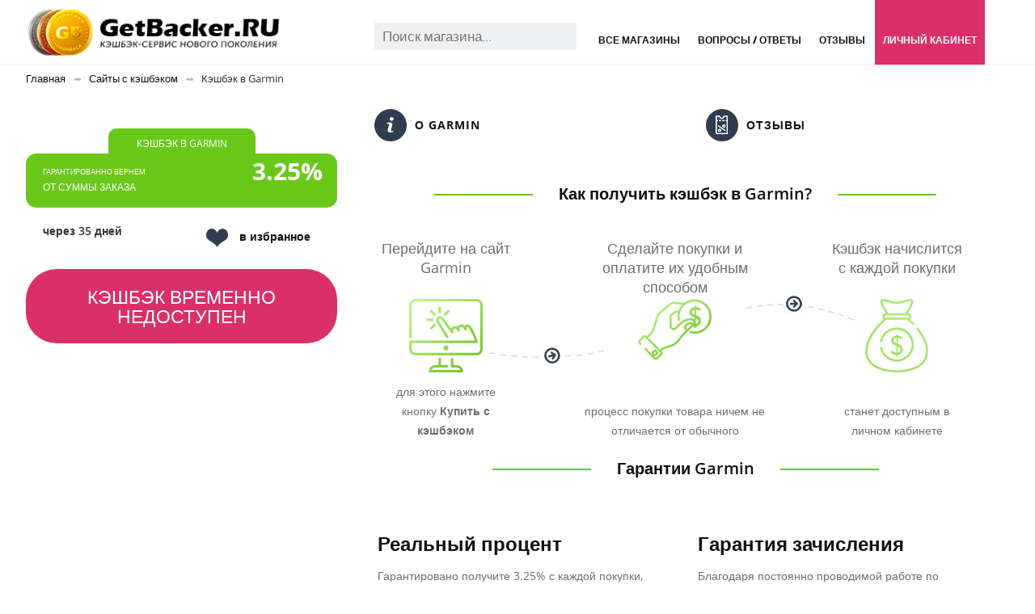

--- FILE ---
content_type: text/html; charset=utf-8
request_url: https://getbacker.ru/cashback/garmin/
body_size: 59217
content:
<!DOCTYPE html>
<html lang="ru">
<head>
  <link rel="preconnect" href="https://fonts.googleapis.com" crossorigin="">
  <link rel="preconnect" href="https://fonts.gstatic.com" crossorigin="">
<noscript>
  <div></div>
</noscript>
  <meta http-equiv="content-type" content="text/html; charset=utf-8">
  <meta name="viewport" content="width=device-width, initial-scale=1">
  <title>Кэшбэк в Garmin | 3.25% с гарантией зачисления</title>
  <meta name="description" content="Кэшбэк в Garmin - 3.25% с каждой покупки и 💯 гарантией его быстрого зачисления и своевременной выплаты❗️">
  <link rel="apple-touch-icon" sizes="57x57" href="/apple-icon-57x57.png">
  <link rel="apple-touch-icon" sizes="60x60" href="/apple-icon-60x60.png">
  <link rel="apple-touch-icon" sizes="72x72" href="/apple-icon-72x72.png">
  <link rel="apple-touch-icon" sizes="76x76" href="/apple-icon-76x76.png">
  <link rel="apple-touch-icon" sizes="114x114" href="/apple-icon-114x114.png">
  <link rel="apple-touch-icon" sizes="120x120" href="/apple-icon-120x120.png">
  <link rel="apple-touch-icon" sizes="144x144" href="/apple-icon-144x144.png">
  <link rel="apple-touch-icon" sizes="152x152" href="/apple-icon-152x152.png">
  <link rel="apple-touch-icon" sizes="180x180" href="/apple-icon-180x180.png">
  <link rel="icon" type="image/png" sizes="192x192" href="/android-icon-192x192.png">
  <link rel="icon" type="image/png" sizes="32x32" href="/favicon-32x32.png">
  <link rel="icon" type="image/png" sizes="96x96" href="/favicon-96x96.png">
  <link rel="icon" type="image/png" sizes="16x16" href="/favicon-16x16.png">
  <link rel="manifest" href="/manifest.json">
  <meta name="msapplication-TileColor" content="#ffffff">
  <meta name="msapplication-TileImage" content="/ms-icon-144x144.png">
  <meta name="theme-color" content="#ffffff">
  <style>
  @font-face{font-family:'Open Sans';font-style:normal;font-weight:300;src:url(https://fonts.gstatic.com/s/opensans/v18/mem5YaGs126MiZpBA-UN_r8OUuhs.ttf) format('truetype');font-display: swap;} @font-face{font-family:'Open Sans';font-style:normal;font-weight:400;src:url(https://fonts.gstatic.com/s/opensans/v18/mem8YaGs126MiZpBA-UFVZ0e.ttf) format('truetype');font-display: swap;} @font-face{font-family:'Open Sans';font-style:normal;font-weight:600;src:url(https://fonts.gstatic.com/s/opensans/v18/mem5YaGs126MiZpBA-UNirkOUuhs.ttf) format('truetype');font-display: swap;} @font-face{font-family:'Open Sans';font-style:normal;font-weight:700;src:url(https://fonts.gstatic.com/s/opensans/v18/mem5YaGs126MiZpBA-UN7rgOUuhs.ttf) format('truetype');font-display: swap;} @font-face{font-family:'Open Sans';font-style:normal;font-weight:800;src:url(https://fonts.gstatic.com/s/opensans/v18/mem5YaGs126MiZpBA-UN8rsOUuhs.ttf) format('truetype');font-display: swap;}
  </style>
  <style>
  .bx-timer-semicolon-off .bx-timer-semicolon{visibility:hidden}.bx-panel-tooltip{overflow:hidden !important;position:absolute !important;letter-spacing:normal !important;list-style:none !important;text-align:left !important;text-indent:0 !important;text-transform:none !important;visibility:visible !important;white-space:normal !important;word-spacing:normal !important;vertical-align:baseline !important;margin:0 !important;padding:0 !important;float:none !important;text-decoration:none !important;-webkit-border-radius:3px !important;-moz-border-radius:3px !important;border-radius:3px !important;-webkit-box-shadow:0 12px 10px rgba(0,0,0,.25) !important;-moz-box-shadow:0 12px 10px rgba(0,0,0,.25) !important;box-shadow:0 12px 10px rgba(0,0,0,.25) !important;border:1px solid;border-color:#a2a6ad #989ca1 #8e9398;background:#d0dbdd;background:-webkit-linear-gradient(top,rgba(227,233,234,.95),rgba(198,210,213,.95));background:-moz-linear-gradient(top,rgba(227,233,234,.95),rgba(198,210,213,.95));background:-o-linear-gradient(top,rgba(227,233,234,.95),rgba(198,210,213,.95));background:-ms-linear-gradient(top,rgba(227,233,234,.95),rgba(198,210,213,.95));background:linear-gradient(to bottom,rgba(227,233,234,.95),rgba(198,210,213,.95));filter:progid:DXImageTransform.Microsoft.gradient(startColorstr='#f2e3e9ea',endColorstr='#f2c6d2d5',GradientType=0)}.bx-panel-tooltip div{display:block !important}.bx-panel-tooltip .bx-panel-tooltip-top-border,.bx-panel-tooltip .bx-panel-tooltip-bottom-border{display:none !important}.bx-panel-tooltip-content{overflow:hidden !important;position:relative !important;z-index:10 !important;display:inline-block !important}.bx-panel-tooltip-title{font:normal normal bold 14px/normal "Helvetica Neue",Helvetica,Arial,sans-serif !important;color:#16191a !important;position:relative !important;padding:7px 10px 0 10px !important;margin:0 !important;text-shadow:0 1px rgba(255,255,255,0.66)}.bx-panel-tooltip-text{font:normal normal normal 12px/normal "Helvetica Neue",Helvetica,Arial,sans-serif !important;color:#272b31 !important;padding:9px 10px 10px 10px !important;margin:0 !important;position:relative !important;text-shadow:0 1px rgba(255,255,255,0.25)}.bx-panel-tooltip-close{position:absolute !important;height:20px !important;background:scroll transparent url('/bitrix/js/main/core/css/../images/panel/top-panel-sprite-2.png') no-repeat -9px -1881px !important;width:25px !important;top:0 !important;right:0 !important;z-index:5 !important;display:block !important}.bx-panel-tooltip-close:hover{background:scroll transparent url('/bitrix/js/main/core/css/../images/panel/top-panel-sprite-2.png') no-repeat -32px -1881px !important}.bx-panel-tooltip-text a{font:normal normal normal 12px/normal "Helvetica Neue",Helvetica,Arial,sans-serif !important}.bx-panel-tooltip-text a,.bx-panel-tooltip-text a:hover{color:#272b31 !important;text-decoration:underline !important}.bx-clear{clear:both}
  </style>
  <style>
  .popup-window{background-color:#fff;-webkit-box-shadow:0 7px 21px rgba(83,92,105,.12),0 -1px 6px 0 rgba(83,92,105,.06);box-shadow:0 7px 21px rgba(83,92,105,.12),0 -1px 6px 0 rgba(83,92,105,.06);padding:10px;font:13px "Helvetica Neue",Helvetica,Arial,sans-serif;-webkit-box-sizing:border-box;box-sizing:border-box;display:-webkit-box;display:-ms-flexbox;display:flex;-webkit-box-orient:vertical;-webkit-box-direction:normal;-ms-flex-direction:column;flex-direction:column;-webkit-box-pack:stretch;-ms-flex-pack:stretch;justify-content:stretch}.popup-window[style*="block"]{display:-webkit-box !important;display:-ms-flexbox !important;display:flex !important}.bx-ie .popup-window[style*="block"]{display:block !important}.popup-window.popup-window-with-titlebar{padding:0 10px 10px}.popup-window-delimiter{background-color:#f0f1f2;display:block;height:1px;line-height:1px}.popup-window-delimiter-section{display:-webkit-box;display:-ms-flexbox;display:flex;margin:5px 0 8px 0;text-align:center}.popup-window-delimiter-section:before,.popup-window-delimiter-section:after{display:block;content:"";-webkit-box-flex:1;-ms-flex:1;flex:1;min-width:15px;position:relative;top:8px;height:1px;background-color:#f0f1f2}.popup-window-delimiter-text{position:relative;top:2px;padding:0 12px;background:#fff;color:#b1b6bc;font-size:10px;font-weight:bold;text-transform:uppercase;white-space:nowrap;overflow-x:hidden;-o-text-overflow:ellipsis;text-overflow:ellipsis;text-align:center;-webkit-box-sizing:border-box;box-sizing:border-box}.popup-window-buttons{text-align:center;padding:20px 0 10px;position:relative}.popup-window-button{display:inline-block;height:39px;line-height:39px;margin:0 12px 0 0;background:#ecedef;border-radius:2px;cursor:pointer;color:#7a818a;font-family:"OpenSans-Bold",Helvetica,Arial,sans-serif;font-size:12px;font-weight:normal;outline:0;padding:0 18px;vertical-align:middle;text-decoration:none;text-transform:uppercase;text-shadow:none;white-space:nowrap;-webkit-box-shadow:0 0 0 1px #c6cdd3 inset;box-shadow:0 0 0 1px #c6cdd3 inset;-webkit-font-smoothing:antialiased;-webkit-transition:background-color .2s linear,color .2s linear;-o-transition:background-color .2s linear,color .2s linear;transition:background-color .2s linear,color .2s linear}.popup-window-button:before,.popup-window-button:after{display:none}.popup-window-button:hover{background:#cfd4d8;color:#535c69}.popup-window-button:last-child{margin-right:0}.popup-window-button-accept,.popup-window-button-create{background:#bbed21;-webkit-box-shadow:none;box-shadow:none;color:#535c69}.popup-window-button-accept:hover,.popup-window-button-create:hover{background:#d2f95f;color:#535c69}.popup-window-button-wait{color:transparent !important;position:relative}.popup-window-button-wait .popup-window-button-text{opacity:0}.popup-window-button-wait:before{background:none !important;-webkit-box-shadow:inset 0 0 0 1px #fff;box-shadow:inset 0 0 0 1px #fff;border-radius:50%;color:#fff;display:block !important;content:'_' !important;font-size:10px;font-family:"Helvetica Neue",Helvetica,Arial,sans-serif;line-height:10px;height:21px;top:10px;left:50%;margin:0 0 0 -11px;padding-right:6px;position:absolute;text-align:right;width:15px}.popup-window-button-wait:after{background:#fff !important;content:' ' !important;display:block !important;height:7px;position:absolute;top:13px;left:50%;padding:0;width:1px;-webkit-transform-origin:0 100%;-ms-transform-origin:0 100%;transform-origin:0 100%;-webkit-animation:popup-window-button-animation 1s infinite linear;animation:popup-window-button-animation 1s infinite linear}.popup-window-button-create.popup-window-button-wait:before,.popup-window-button-accept.popup-window-button-wait:before{color:#535c69;-webkit-box-shadow:inset 0 0 0 1px #535c69;box-shadow:inset 0 0 0 1px #535c69}.popup-window-button-create.popup-window-button-wait:after,.popup-window-button-accept.popup-window-button-wait:after{background:#535c69 !important}@-webkit-keyframes popup-window-button-animation{0{-webkit-transform:rotate(0);transform:rotate(0)}100%{-webkit-transform:rotate(360deg);transform:rotate(360deg)}}@keyframes popup-window-button-animation{0{-webkit-transform:rotate(0);transform:rotate(0)}100%{-webkit-transform:rotate(360deg);transform:rotate(360deg)}}.popup-window-button-decline{background:#f1361b;color:#fff;-webkit-box-shadow:none;box-shadow:none}.popup-window-button-decline:hover{background:#cc1a00;color:#fff}.popup-window-button-cancel{font-weight:normal}.popup-window-button-blue{background-color:#3bc8f5;-webkit-box-shadow:none;box-shadow:none;color:#fff}.popup-window-button-blue:hover{background-color:#3fddff;color:#fff}.popup-window-button-blue:active{background-color:#13b1e3;color:#fff}.popup-window-button-link,.popup-window-button-link-cancel,.popup-window-button-link:hover,.popup-window-button-link:active{background:0;-webkit-box-shadow:none;box-shadow:none}.popup-window-button-link{border-bottom:1px solid #c0c2c5;border-radius:0;color:#535c69;cursor:pointer;height:17px;line-height:17px;-webkit-transition:border-bottom-color .15s linear;-o-transition:border-bottom-color .15s linear;transition:border-bottom-color .15s linear;padding:0}.popup-window-button-link:hover,.popup-window-button-link:active{border-bottom-color:#535c69;color:#535c69;line-height:17px;height:17px}.popup-window-button-link-cancel{color:#f1361b;border-bottom-color:#ffb4a9}.popup-window-button.popup-window-button-link-cancel:hover,.popup-window-button.popup-window-button-link-cancel:active{border-bottom-color:#f1361b;color:#f1361b}.popup-window-button-disable{cursor:default;opacity:.3}.popup-window-titlebar{height:49px}.popup-window-titlebar-text,.popup-window-titlebar-text-version{-webkit-box-sizing:border-box;box-sizing:border-box;color:#80868e;display:inline-block;font-size:14px;font-weight:bold;max-width:100%;line-height:49px;overflow:hidden;padding:0 30px 0 10px;-o-text-overflow:ellipsis;text-overflow:ellipsis;white-space:nowrap}.popup-window-titlebar-text-version{font-weight:normal;font-size:13px;padding-left:0}.popup-window-content{-webkit-box-sizing:border-box;box-sizing:border-box;background-color:#fff;-webkit-box-flex:1;-ms-flex:1;flex:1}.popup-window-with-titlebar .popup-window-content,.popup-window-content-gray .popup-window-content{background-color:#eef2f4}.popup-window-content-white .popup-window-content{background-color:#fff}.popup-window-with-titlebar .popup-window-content{padding:20px}.popup-window-close-icon{cursor:pointer;height:27px;outline:0;opacity:.5;position:absolute;right:0;top:0;width:27px;-webkit-transition:opacity .2s linear;-o-transition:opacity .2s linear;transition:opacity .2s linear}.popup-window-close-icon:after{display:block;position:absolute;top:50%;left:50%;-webkit-transform:translate3d(-50%,-50%,0);transform:translate3d(-50%,-50%,0);width:10px;height:10px;background-image:url([data-uri]);background-repeat:no-repeat;background-size:cover;content:""}.popup-window-titlebar-close-icon{top:12px;right:10px}.popup-window-close-icon:hover{opacity:1}.popup-window-angly{display:none;height:22px;position:absolute;overflow:hidden;width:33px}.popup-window-angly:before{background-color:#fff;-webkit-box-shadow:0 0 21px rgba(83,92,105,.13);box-shadow:0 0 21px rgba(83,92,105,.13);content:'';height:15px;position:absolute;left:9px;top:16px;-webkit-transform:rotate(45deg);-ms-transform:rotate(45deg);transform:rotate(45deg);-webkit-transform-origin:50% 50%;-ms-transform-origin:50% 50%;transform-origin:50% 50%;width:15px}.popup-window-angly-top{display:block;left:10px;margin:0;top:-22px}.popup-window-angly-right{display:block;right:-17px;top:10px;height:30px;width:17px}.popup-window-angly-right::before{left:-9px;top:8px}.popup-window-angly-bottom{bottom:-20px;display:block;height:20px;margin-left:10px}.popup-window-angly-bottom::before{top:-9px}.popup-window-angly-left{display:block;left:-14px;top:10px;height:30px;width:14px}.popup-window-angly-left::before{left:8px;top:8px}.popup-window-overlay{position:absolute;top:0;left:0;display:none;background:#333;filter:alpha(opacity=50);-moz-opacity:.5;opacity:.5}.popup-window-resize{opacity:0;-webkit-transition:opacity .3s;-o-transition:opacity .3s;transition:opacity .3s;position:absolute;right:0;bottom:0;width:10px;height:10px;background:url("[data-uri]");cursor:nwse-resize}.popup-window:hover .popup-window-resize{opacity:1}.menu-popup{padding:8px 0}.menu-popup-title{margin:0 0 7px 0;padding:0 0 0 4px;color:#4c4c4c;white-space:nowrap;font:normal normal normal 12px/normal Arial,Helvetica,sans-serif}.menu-popup .menu-popup-item{background-color:transparent;display:block;cursor:pointer;height:36px;position:relative;text-decoration:none;outline:0;white-space:nowrap;-webkit-transition:background-color .3s linear;-o-transition:background-color .3s linear;transition:background-color .3s linear}.menu-popup .menu-popup-item-disabled{pointer-events:none;opacity:.4;cursor:default}.menu-popup .menu-popup-item-disabled .main-ui-loader-svg-circle{stroke:#4a4e53;stroke-width:3}.menu-popup-item-icon{display:inline-block;height:16px;margin-left:15px;vertical-align:middle;width:19px}.menu-popup-item-text{display:inline-block;font-family:"Helvetica Neue",Helvetica,Arial,sans-serif;color:#525c68;line-height:36px;padding:0 15px 0 9px;text-decoration:none;vertical-align:middle;-webkit-transition:color .2s linear;-o-transition:color .2s linear;transition:color .2s linear}.menu-popup-item-text .tariff-lock{margin:0 5px 2px 5px;vertical-align:middle}.popup-window-fixed-width .menu-popup-item-text{-o-text-overflow:ellipsis;text-overflow:ellipsis;overflow:hidden;width:100%;-webkit-box-sizing:border-box;box-sizing:border-box}.menu-popup-no-icon .menu-popup-item-text{padding:0 15px}.menu-popup-item-submenu .menu-popup-item-text{padding-right:28px}.menu-popup-item:hover,.menu-popup-item.menu-popup-item-open{background-color:#f6f8f9}.menu-popup-item:hover .menu-popup-item-text{color:#3b434f}.menu-popup-item.menu-popup-item-disabled:hover{background:initial}.menu-popup-item-submenu:after{position:absolute;right:11px;top:50%;margin-top:-4px;width:6px;height:9px;background-image:url([data-uri]);background-size:cover;content:""}.bx-admin-submenu-opened{background:#f0f0f0 !important;border-radius:3px}.menu-popup-no-icon .menu-popup-item-icon{display:none} .menu-popup-item-view .menu-popup-item-icon{background:transparent url("data:image/svg+xml;charset=utf-8,%3Csvg xmlns='http://www.w3.org/2000/svg' width='19' height='16'%3E%3Cpath fill='%23525C69' fill-rule='evenodd' d='M8.37 0a6.37 6.37 0 015.326 9.861l3.309 3.307c.392.392.39 1.03.005 1.415l-.427.427c-.39.389-1.025.384-1.415-.005l-3.307-3.309A6.37 6.37 0 118.369 0zm0 1.82a4.55 4.55 0 100 9.098 4.55 4.55 0 000-9.098z'/%3E%3C/svg%3E") no-repeat} .menu-popup-item-edit .menu-popup-item-icon{background:transparent url("data:image/svg+xml;charset=utf-8,%3Csvg xmlns='http://www.w3.org/2000/svg' width='19' height='16'%3E%3Cpath fill='%23525C69' fill-rule='evenodd' d='M14.42 1l2.55 2.577-9.978 9.951-2.55-2.577L14.418 1zM3.008 14.638a.267.267 0 00.067.255c.067.067.164.093.255.067l2.851-.768-2.405-2.405-.768 2.85z'/%3E%3C/svg%3E") no-repeat} .menu-popup-item-create .menu-popup-item-icon{background:transparent url("data:image/svg+xml;charset=utf-8,%3Csvg xmlns='http://www.w3.org/2000/svg' width='16' height='15'%3E%3Cpath fill='%23525C69' fill-rule='evenodd' d='M8.978 0v6h6.064v2.948l-6.064-.001v6.043H6l-.001-6.043H0V6h5.999L6 0h2.978z'/%3E%3C/svg%3E") no-repeat} .menu-popup-item-create-quick .menu-popup-item-icon{background:transparent url("data:image/svg+xml;charset=utf-8,%3Csvg xmlns='http://www.w3.org/2000/svg' width='19' height='16'%3E%3Cpath fill='%23525C69' fill-rule='evenodd' d='M15.39 8.032v3l3.01.002v2l-3.01-.001v3.003h-2v-3.003h-3.005v-2h3.006V8.032h2zM12.23 0L6.77 6.044h5.46l-8.865 9.409L6.77 8.744H2L5.009 0h7.22z'/%3E%3C/svg%3E") no-repeat} .menu-popup-item-take .menu-popup-item-icon{background:transparent url("data:image/svg+xml;charset=utf-8,%3Csvg xmlns='http://www.w3.org/2000/svg' width='19' height='16'%3E%3Cpath fill='%23525C69' fill-rule='evenodd' d='M7.477 14.702L2 9.39l2.267-2.209 3.21 3.102L16.002 2l2.267 2.209z'/%3E%3C/svg%3E") no-repeat} .menu-popup-item-begin .menu-popup-item-icon{background:transparent url("data:image/svg+xml;charset=utf-8,%3Csvg xmlns='http://www.w3.org/2000/svg' width='19' height='16'%3E%3Cpath fill='%23525C69' fill-rule='evenodd' d='M9.632 1a7.632 7.632 0 110 15.265A7.632 7.632 0 019.632 1zm0 1.752a5.88 5.88 0 100 11.761 5.88 5.88 0 000-11.761zM8.296 5.119a.7.7 0 01.375.11l4.418 2.806a.7.7 0 010 1.182L8.67 12.024a.7.7 0 01-1.075-.59V5.818a.7.7 0 01.7-.7z'/%3E%3C/svg%3E") no-repeat} .menu-popup-item-decline .menu-popup-item-icon{background:transparent url("data:image/svg+xml;charset=utf-8,%3Csvg xmlns='http://www.w3.org/2000/svg' width='19' height='16'%3E%3Cpath fill='%23525C69' fill-rule='evenodd' d='M6.161 2l.017 2.83h2.138a4.433 4.433 0 014.433 4.434v.129a4.433 4.433 0 01-4.433 4.433H4.91c-.24 0-.474-.019-.702-.055v-1.949h3.908l.163-.005a2.48 2.48 0 002.317-2.475l-.005-.163A2.48 2.48 0 008.116 6.86H6.19l.017 3.048L2 5.932 6.161 2zm10.043 1.887v9.662h-2.008V3.887h2.008z'/%3E%3C/svg%3E") no-repeat} .menu-popup-item-reopen .menu-popup-item-icon{background:transparent url("data:image/svg+xml;charset=utf-8,%3Csvg xmlns='http://www.w3.org/2000/svg' width='19' height='16'%3E%3Cpath fill='%23525C69' fill-rule='evenodd' d='M9.514 2a6.508 6.508 0 015.42 2.899l1.794-1.796v5.681h-5.68l2.238-2.238a4.254 4.254 0 10-3.772 6.222l.146-.005-.173 2.264-.207-.004A6.514 6.514 0 019.514 2z'/%3E%3C/svg%3E") no-repeat} .menu-popup-item-complete .menu-popup-item-icon{background:transparent url("data:image/svg+xml;charset=utf-8,%3Csvg xmlns='http://www.w3.org/2000/svg' width='19' height='16'%3E%3Cpath fill='%23525C69' fill-rule='evenodd' d='M4 2h11.648L13.1 6.015l2.548 4.016-9.661-.001v4.963H4V2z'/%3E%3C/svg%3E") no-repeat} .menu-popup-item-hold .menu-popup-item-icon{background:transparent url("data:image/svg+xml;charset=utf-8,%3Csvg xmlns='http://www.w3.org/2000/svg' width='19' height='16'%3E%3Cpath fill='%23525C69' fill-rule='evenodd' d='M8 2v12H5V2h3zm5.986 0v12h-3V2h3z'/%3E%3C/svg%3E") no-repeat} .menu-popup-item-accept .menu-popup-item-icon{background:transparent url("data:image/svg+xml;charset=utf-8,%3Csvg xmlns='http://www.w3.org/2000/svg' width='19' height='16'%3E%3Cpath fill='%23525C69' fill-rule='evenodd' d='M7.477 14.702L2 9.39l2.267-2.209 3.21 3.102L16.002 2l2.267 2.209z'/%3E%3C/svg%3E") no-repeat} .menu-popup-item-remake .menu-popup-item-icon{background:transparent url("data:image/svg+xml;charset=utf-8,%3Csvg xmlns='http://www.w3.org/2000/svg' width='19' height='16'%3E%3Cpath fill='%23525C69' fill-rule='evenodd' d='M15.246 8.07l1.398 2.234a2 2 0 01-1.695 3.06l-3.038-.001v2.439L8.56 12.45l3.352-3.352-.001 2.065 2.676.001-1.247-1.993 1.906-1.101zM5.58 5.71l1.227 4.578L4.849 9.16l-1.253 2.005h3.056v2.2H3.236a2 2 0 01-1.695-3.06L2.944 8.06 1 6.936 5.579 5.71zM10.153.304a2 2 0 01.635.635l1.746 2.791L14.5 2.597l-1.227 4.578L8.694 5.95l1.933-1.117-1.535-2.455L7.6 4.761l-1.906-1.1L7.397.94a2 2 0 012.756-.635z'/%3E%3C/svg%3E") no-repeat} .menu-popup-item-delete .menu-popup-item-icon{background:transparent url("data:image/svg+xml;charset=utf-8,%3Csvg xmlns='http://www.w3.org/2000/svg' width='19' height='16'%3E%3Cpath fill='%23525C69' fill-rule='evenodd' d='M15.406 3.889l-3.8 3.8 3.841 3.841-1.867 1.867-3.841-3.842-3.826 3.828-1.887-1.886L7.853 7.67l-3.8-3.8L5.92 2.003l3.8 3.8 3.8-3.8z'/%3E%3C/svg%3E") no-repeat} .menu-popup-item-copy .menu-popup-item-icon{background:transparent url("data:image/svg+xml;charset=utf-8,%3Csvg xmlns='http://www.w3.org/2000/svg' width='19' height='16'%3E%3Cpath fill='%23525C69' fill-rule='evenodd' d='M4.898 9.472V3.094c0-.108.088-.196.196-.196h6.378c.107 0 .195.088.195.196V3.4h1.899v-1.76a.642.642 0 00-.64-.641H3.64a.642.642 0 00-.64.64v9.285c0 .353.288.64.64.64h1.655V9.668h-.201a.196.196 0 01-.196-.195zm10.223 3.442a.208.208 0 01-.207.207H8.161a.208.208 0 01-.207-.207V6.161c0-.113.094-.207.207-.207h6.753c.114 0 .207.094.207.207v6.753zm1.148-8.86H6.713a.66.66 0 00-.659.66v9.555a.66.66 0 00.66.659h9.555a.661.661 0 00.659-.66V4.714a.66.66 0 00-.66-.659z'/%3E%3C/svg%3E") no-repeat} .menu-popup-item-delegate .menu-popup-item-icon{background:transparent url("data:image/svg+xml;charset=utf-8,%3Csvg xmlns='http://www.w3.org/2000/svg' width='19' height='16'%3E%3Cpath fill='%23525C69' fill-rule='evenodd' d='M10.283 2.73c-.485-.8 3.605-1.466 3.877.984a7.774 7.774 0 010 2.227s.611-.073.203 1.137c0 0-.225.87-.57.675 0 0 .056 1.1-.487 1.287 0 0 .04.586.04.625l.453.07s-.014.49.077.542c.414.279.868.49 1.345.626 1.41.372 2.126 1.012 2.126 1.571l.388 2.55H5.908s.079-1.256.293-2.127c.215-.87 1.42-1.516 2.53-2.013.575-.258.7-.412 1.278-.676a2.04 2.04 0 00.039-.487l.491-.06s.065.122-.039-.597c0 0-.552-.15-.578-1.294 0 0-.415.143-.44-.55-.018-.47-.372-.878.137-1.216l-.26-.72s-.272-2.78.924-2.555zm-7.307.929l4.167 4.168-4.167 4.167-.001-3.001H0v-2h2.975V3.659z'/%3E%3C/svg%3E") no-repeat} .menu-popup-item-add-to-tm .menu-popup-item-icon{background:transparent url("data:image/svg+xml;charset=utf-8,%3Csvg xmlns='http://www.w3.org/2000/svg' width='19' height='16'%3E%3Cpath fill='%23525C69' fill-rule='evenodd' d='M12.293 1.542a7.494 7.494 0 014.696 6.952 7.348 7.348 0 01-7.196 7.49 7.494 7.494 0 112.5-14.442zM5.428 4.587a5.64 5.64 0 004.291 9.543 5.53 5.53 0 005.416-5.636 5.64 5.64 0 00-9.707-3.907zM8.13 9.989V5.417h2v2.572h2.508v2H8.13z'/%3E%3C/svg%3E") no-repeat} .menu-popup-item-accept-sm .menu-popup-item-icon{background:transparent url("data:image/svg+xml;charset=utf-8,%3Csvg xmlns='http://www.w3.org/2000/svg' width='19' height='16' viewBox='-4 -4 19 16'%3E%3Cpath fill='%232066B0' d='M1.36 3.446L4.013 6.1 10.316 0l1.36 1.36-6.299 6.1-1.364 1.36-1.36-1.36L0 4.806z'/%3E%3C/svg%3E") no-repeat}.popup-window-button-left,.popup-window-button-right{display:none}.popup-window-dark{background-color:rgba(0,0,0,0.8);border-radius:4px;-webkit-box-shadow:0 19px 24px rgba(88,112,118,0.17);box-shadow:0 19px 24px rgba(88,112,118,0.17)}.popup-window-dark .popup-window-content{background-color:transparent;color:#fff;margin:0}.popup-window-dark .popup-window-angly:before{background-color:rgba(0,0,0,0.8)}.popup-window-dark .popup-window-titlebar-text{color:#fff}.popup-window-dark .popup-window-close-icon:after{background-image:url([data-uri])}.popup-window-tabs-box{padding:10px 0 4px}.popup-window-tabs{position:relative;padding:0 20px 0 0;margin:0;height:42px;font-size:0;z-index:1}.popup-window-tab{display:inline-block;height:42px;margin:0 7px 0 0;padding:0 12px;border:0;vertical-align:top;font-size:14px;font-weight:bold;font-family:"Helvetica Neue",Helvetica,Arial,sans-serif;line-height:41px;color:#535c69;background-color:#ecf2f3;text-shadow:none;cursor:pointer;-webkit-transition:background-color .15s linear;-o-transition:background-color .15s linear;transition:background-color .15s linear}.popup-window-tab:hover{background-color:#f7f9f9}.popup-window-tab-selected{position:relative;z-index:2;padding:0 11px;background-color:#fff !important;line-height:40px;border-radius:2px 2px 0 0;border:1px solid #c6cdd3;border-bottom:0;cursor:default}.popup-window-tabs-content{margin:0;padding:10px;border:1px solid #c6cdd3;border-radius:0 3px 3px}.popup-window-tab-content{display:none;padding:20px;background:#eef2f4}.popup-window-tabs-content-white .popup-window-tab-content{padding:10px;background:#fff}.popup-window-tab-content-selected{display:block}.popup-window-show-animation-opacity{-webkit-animation:popupWindowShowAnimationOpacity 100ms;animation:popupWindowShowAnimationOpacity 100ms;-webkit-animation-fill-mode:both;animation-fill-mode:both}@-webkit-keyframes popupWindowShowAnimationOpacity{0{opacity:0}100%{opacity:1}}@keyframes popupWindowShowAnimationOpacity{0{opacity:0}100%{opacity:1}}.popup-window-show-animation-opacity-transform{-webkit-animation:popupWindowShowAnimationOpacityTransform 100ms;animation:popupWindowShowAnimationOpacityTransform 100ms;-webkit-animation-fill-mode:both;animation-fill-mode:both}@-webkit-keyframes popupWindowShowAnimationOpacityTransform{0{opacity:0;-webkit-transform:translate3d(0,5px,0);-ms-transform:translate3d(0,5px,0);transform:translate3d(0,5px,0)}100%{opacity:1;-webkit-transform:translate3d(0,0,0);-ms-transform:translate3d(0,0,0);transform:translate3d(0,0,0)}}@keyframes popupWindowShowAnimationOpacityTransform{0{opacity:0;-webkit-transform:translate3d(0,5px,0);-ms-transform:translate3d(0,5px,0);transform:translate3d(0,5px,0)}100%{opacity:1;-webkit-transform:translate3d(0,0,0);-ms-transform:translate3d(0,0,0);transform:translate3d(0,0,0)}}.popup-window-close-animation-opacity{-webkit-animation:popupWindowCloseAnimationOpacity 150ms;animation:popupWindowCloseAnimationOpacity 150ms;-webkit-animation-fill-mode:both;animation-fill-mode:both}@-webkit-keyframes popupWindowCloseAnimationOpacity{0{opacity:1}100%{opacity:0}}@keyframes popupWindowCloseAnimationOpacity{0{opacity:1}100%{opacity:0}}.popup-window-close-animation-opacity-transform{-webkit-animation:popupWindowCloseAnimationOpacity 150ms;animation:popupWindowCloseAnimationOpacity 150ms;-webkit-animation-fill-mode:both;animation-fill-mode:both}@-webkit-keyframes popupWindowCloseAnimationOpacityTransform{0{opacity:1;-webkit-transform:translate3d(0,0,0);-ms-transform:translate3d(0,0,0);transform:translate3d(0,0,0)}100%{opacity:0;-webkit-transform:translate3d(0,25px,0);-ms-transform:translate3d(0,25px,0);transform:translate3d(0,25px,0)}}@keyframes popupWindowCloseAnimationOpacityTransform{0{opacity:1;-webkit-transform:translate3d(0,0,0);-ms-transform:translate3d(0,0,0);transform:translate3d(0,0,0)}100%{opacity:0;-webkit-transform:translate3d(0,25px,0);-ms-transform:translate3d(0,25px,0);transform:translate3d(0,25px,0)}}.popup-window-show-animation-scale{-webkit-animation:popup-window-show-animation-scale 400ms;animation:popup-window-show-animation-scale 400ms;-webkit-animation-fill-mode:both;animation-fill-mode:both}@-webkit-keyframes popup-window-show-animation-scale{0{opacity:0;-webkit-transform:scale(0);transform:scale(0)}100%{opacity:1;-webkit-transform:scale(1);transform:scale(1)}}@keyframes popup-window-show-animation-scale{0{opacity:0;-webkit-transform:scale(0);transform:scale(0)}100%{opacity:1;-webkit-transform:scale(1);transform:scale(1)}}
  </style>
  <style>
  .api_text_center{text-align:center}.api_text_left{text-align:left}.api_text_right{text-align:right}
  </style>
  <style>
  [class*='api_width']{-webkit-box-sizing:border-box;-moz-box-sizing:border-box;box-sizing:border-box;width:100%;max-width:100%}.api_width_1_1{width:100%}.api_width_1_2{width:50%}.api_grid{overflow:hidden}.api_grid > div{-webkit-box-sizing:border-box;-moz-box-sizing:border-box;box-sizing:border-box;float:left;width:100%;max-width:100%}.api_grid_width_1_2 > div{width:50%}.api_grid_width_1_3 > div{width:33.333333333333%}
  </style>
  <style>
  .api_form .api_required{color:red;font:normal 18px/1 Tahoma,Arial,sans-serif;margin-left:1px}.api_form .api_error{display:none;font-size:12px;margin:0 0 15px;text-align:center;background:#fef4f6;color:#f0506e;padding:10px}.api_form input[type="text"],.api_form input[type="password"],.api_form textarea,.api_form select{outline:none;width:100%;max-width:100%;padding:4px 10px;font-family:inherit;font-size:inherit;border:1px solid #D9D9D9;background:#FFF;-webkit-box-shadow:inset 0 1px 2px rgba(0,0,0,.07);-moz-box-shadow:inset 0 1px 2px rgba(0,0,0,.07);box-shadow:inset 0 1px 2px rgba(0,0,0,.07)}.api_form input[type="radio"],.api_form input[type="checkbox"]{margin:0;padding:0;vertical-align:baseline;cursor:pointer}.api_form input[type="text"],.api_form input[type="password"]{height:36px;line-height:36px}.api_form textarea{min-height:60px;transition:none;display:block}.api_form input[type]:focus,.api_form textarea:focus{background:#FFF;color:rgba(0,0,0,.85);border-color:#666 #aaa #aaa;-webkit-box-shadow:inset 0 1px 5px rgba(0,0,0,.1);-moz-box-shadow:inset 0 1px 5px rgba(0,0,0,.1);box-shadow:inset 0 1px 5px rgba(0,0,0,.1)}.api_form input[type][readonly],.api_form textarea[readonly],.api_form select[readonly]{background-color:#fafafa;color:#999;border:1px solid #ddd;text-shadow:none;-webkit-box-shadow:none;-moz-box-shadow:none;box-shadow:none}.api_form .api_row{position:relative}.api_form .api_row_header{background:#fafbfc;padding:15px;color:#222;border-top:1px solid #e7e8ec;border-bottom:1px solid #e7e8ec;white-space:nowrap;margin:25px 0;font-size:20px;font-style:oblique}.api_form .api_row + .api_row{margin-top:15px}.api_form .api_rows + .api_rows{margin-top:15px}.api_form .api_label{font-weight:700;margin-bottom:5px}.api_form .api_label .api_label_req{color:red;font:normal 18px/1 Tahoma,Arial,sans-serif;margin-left:1px}.api_form .api_label_inline{display:inline-block}.api_form .api_label_block{display:block}.api_form .api_label_block + .api_label_block{margin-top:5px}.api_form .api_controls{position:relative}.api_form .api_controls label{cursor:pointer}.api_form .api_controls .api_control + .api_control{margin-top:8px}.api_form .api_field{-webkit-transition:background-color .3s ease-out,box-shadow .2s ease,border-color .2s ease;-moz-transition:background-color .3s ease-out,box-shadow .2s ease,border-color .2s ease;-ms-transition:background-color .3s ease-out,box-shadow .2s ease,border-color .2s ease;-o-transition:background-color .3s ease-out,box-shadow .2s ease,border-color .2s ease;transition:background-color .3s ease-out,box-shadow .2s ease,border-color .2s ease}.api_form .api_field_error{border:1px solid #d95c5c!important;background:#fffafa!important}.api_form .api_buttons{margin-top:30px!important}.api_form_small{font-size:14px}.api_form_small input[type="text"],.api_form_small input[type="password"]{height:32px;line-height:32px}.api_form_small .api_row +.api_row{margin-top:10px}@media (min-width:960px){.api_form_horizontal .api_row{display:-ms-flexbox;display:flex;-ms-flex-wrap:wrap;flex-wrap:wrap}.api_form_horizontal .api_label{-ms-flex:0 0 20%;flex:0 0 20%;max-width:20%}.api_form_horizontal .api_controls{-ms-flex:0 0 80%;flex:0 0 80%;max-width:80%}}.api_checkbox{position:relative;cursor:pointer;margin:0}.api_checkbox input{cursor:pointer;outline:0;margin:0!important;padding:0!important;vertical-align:middle}.api_form_style .api_checkbox{padding:0 0 0 28px;min-height:25px}.api_form_style .api_checkbox input{position:absolute;top:-1px;left:-1px;opacity:0!important;z-index:-1!important;width:25px;height:25px}.api_form_style .api_checkbox:before{content:'';display:block;position:absolute;left:-1px;top:0;background:url('/bitrix/css/api.core/images/form/checkbox.png') no-repeat 0 0;width:25px;height:25px}.api_form_style .api_checkbox.api_active:before{background-position:0 -25px}.api_form_style .api_checkbox.api_active{color:#3b79d2}.api_radio{position:relative;cursor:pointer;margin:0}.api_radio input{cursor:pointer;outline:0;margin:0!important;padding:0!important;vertical-align:middle}.api_form_style .api_radio{padding:0 0 0 28px;min-height:25px}.api_form_style .api_radio input{position:absolute;top:-1px;left:-1px;opacity:0!important;z-index:-1!important;width:25px;height:25px}.api_form_style .api_radio:before{content:'';display:block;position:absolute;left:-1px;top:0;background:url('/bitrix/css/api.core/images/form/radio.png') no-repeat 0 0;width:25px;height:25px}.api_form_style .api_radio.api_active:before{background-position:0 -25px}.api_form_style .api_radio.api_active{color:#3b79d2}
  </style>
  <style>
  .api_modal *{-webkit-box-sizing:border-box;-moz-box-sizing:border-box;box-sizing:border-box}.api_modal_active body{overflow:hidden!important}.api_modal{cursor:pointer;color:#000;display:none;opacity:0;filter:alpha(opacity=0);position:fixed;top:0;right:0;bottom:0;left:0;z-index:2000;overflow-y:auto;-webkit-overflow-scrolling:touch;background:rgba(0,0,0,0.3);-webkit-transition:opacity .15s linear;-o-transition:opacity .15s linear;transition:opacity .15s linear;touch-action:cross-slide-y pinch-zoom double-tap-zoom;-webkit-transform:translateZ(0);transform:translateZ(0)}.api_modal .api_modal_dialog{cursor:default;position:relative;margin:30px auto;width:370px;max-width:100%;max-width:calc(100% - 20px);background:#fff;opacity:0;filter:alpha(opacity=0);-webkit-border-radius:4px;-moz-border-radius:4px;border-radius:4px;-webkit-box-shadow:0 0 10px rgba(0,0,0,0.3);-moz-box-shadow:0 0 10px rgba(0,0,0,0.3);box-shadow:0 0 10px rgba(0,0,0,0.3);-webkit-transform:translateY(-100px);transform:translateY(-100px);-webkit-transition:opacity .3s linear,-webkit-transform .3s ease-out;transition:opacity .3s linear,transform .3s ease-out}@media (max-width:767px){.api_modal .api_modal_dialog{width:auto;margin:10px auto}}.api_modal_open .api_modal_dialog{opacity:1;filter:alpha(opacity=100);-webkit-transform:translateY(0);transform:translateY(0)}.api_modal .api_modal_close{cursor:pointer;outline:none;position:absolute;z-index:9999;top:6px;right:6px;padding:6px;width:30px;height:30px;text-align:center;border:none;overflow:visible;display:block;line-height:25px;-webkit-border-radius:100%;-moz-border-radius:100%;border-radius:100%;-webkit-transition:transform .5s ease-out;-moz-transition:transform .5s ease-out;-ms-transition:transform .5s ease-out;-o-transition:transform .5s ease-out;transition:transform .5s ease-out}.api_modal .api_modal_close::-moz-focus-inner{border:0;padding:0}.api_modal .api_modal_close:before{content:"";display:block;position:absolute;cursor:pointer;z-index:1;top:0;left:0;right:0;bottom:0;color:#000;fill:currentcolor;background:url([data-uri]) no-repeat 50% 50% transparent}.api_modal .api_modal_close [stroke*="#"]{stroke:currentcolor}.api_modal .api_modal_close:hover{-webkit-transform:rotate(180deg);-moz-transform:rotate(180deg);-ms-transform:rotate(180deg);-o-transform:rotate(180deg);transform:rotate(180deg)}.api_modal .api_modal_close:focus,.api_modal .api_modal_close:active{background:rgba(0,0,0,0.1);outline:none;color:inherit;text-decoration:none}.api_modal .api_modal_header{padding:15px 20px;font-size:20px;line-height:1;background:#f7f7f7;text-align:center;-webkit-border-radius:4px 4px 0 0;-moz-border-radius:4px 4px 0 0;border-radius:4px 4px 0 0}.api_modal .api_modal_title{font-size:20px;font-weight:700;line-height:1}.api_modal .api_modal_content{padding:20px;position:relative}.api_modal .api_modal_footer{text-align:center;border-top:1px solid rgba(0,0,0,.1);padding:15px 20px;-webkit-border-radius:0 0 4px 4px;-moz-border-radius:0 0 4px 4px;border-radius:0 0 4px 4px}.api_modal .api_modal_loader{display:none;position:absolute;top:0;right:0;bottom:0;left:0;z-index:10;background:rgba(255,255,255,.8)}.api_modal .api_modal_loader .api_spinner{position:absolute;top:50%;left:50%;margin:-24px 0 0 -24px;opacity:.7}.api_modal .api_alert{width:450px}.api_modal .api_alert span{background:url('/bitrix/css/api.core/images/modal/alert.png') -36px 0;width:36px;height:36px;position:absolute;left:10px;top:50%;margin-top:-18px}.api_modal .api_alert_danger{background-color:#f2dede;border-color:#ebcccc;color:#a94442}.api_modal .api_alert_danger span{background-position:0 0}.api_modal .api_alert_warning{background-color:#fcf8e3;border-color:#faf2cc;color:#8a6d3b}.api_modal .api_alert_warning span{background-position:-72px 0}.api_modal .api_alert_success{background:#fcfcfb;padding:25px 15px;color:#000;text-align:center}.api_modal .api_alert_success span{background:transparent url('/bitrix/css/api.core/images/modal/success.svg') no-repeat scroll 0 0 / contain;height:80px;width:80px;margin:0 0 20px;display:inline-block;position:relative;top:auto;left:auto}.api_modal .api_alert_title{display:block;margin:0;font-size:26px;line-height:32px}.api_modal .api_alert_success .api_alert_desc{margin:15px 0 0}
  </style>
  <style>
  .api_button::-moz-focus-inner{border:0;padding:0}.api_button,.api_button *{-webkit-box-sizing:border-box;-moz-box-sizing:border-box;box-sizing:border-box}.api_button{position:relative;-webkit-appearance:none;margin:0;font:inherit;font-size:16px;overflow:hidden;color:#000;text-transform:none;display:inline-block;padding:0 25px;background:#f3f3f3;vertical-align:middle;line-height:36px;text-decoration:none;text-align:center;border:1px solid #b3b3b3;outline:none;text-shadow:0 1px 0 #fff;-webkit-border-radius:3px;-moz-border-radius:3px;border-radius:3px;-webkit-transition:border-color .1s ease-out 0;-moz-transition:border-color .1s ease-out 0;-ms-transition:border-color .1s ease-out 0;-o-transition:border-color .1s ease-out 0;transition:border-color .1s ease-out 0;-webkit-box-shadow:0 1px 2px rgba(0,0,0,0.05);-moz-box-shadow:0 1px 2px rgba(0,0,0,0.05);box-shadow:0 1px 2px rgba(0,0,0,0.05)}.api_button:not(:disabled){cursor:pointer}.api_button:hover,.api_button:focus{color:#000;background-color:#e6e6e6;border-color:rgba(0,0,0,0.3);text-decoration:none}.api_button:active{color:#000;background-color:#eee}.api_button:disabled,.api_button[disabled]{background:#fafafa;color:#999;border-color:rgba(0,0,0,0.2)}.api_button_primary{background-color:#00a8e6;color:#fff}.api_button_primary:hover,.api_button_primary:focus{background-color:#35b3ee;color:#fff}.api_button_primary:active,.api_button_primary.api_active{background-color:#0091ca;color:#fff}.api_button_success{background-color:#8cc14c;color:#fff}.api_button_success:hover,.api_button_success:focus{background-color:#8ec73b;color:#fff}.api_button_success:active,.api_button_success.api_active{background-color:#72ae41;color:#fff}.api_button_danger{background-color:#da314b;color:#fff}.api_button_danger:hover,.api_button_danger:focus{background-color:#e4354f;color:#fff}.api_button_danger:active,.api_button_danger.api_active{background-color:#c91032;color:#fff}.api_button_primary,.api_button_success,.api_button_danger{border:1px solid rgba(0,0,0,0.06);box-shadow:inset 0 0 5px rgba(0,0,0,0.05);text-shadow:0 -1px 0 rgba(0,0,0,0.1)}.api_button_primary:hover,.api_button_primary:focus,.api_button_success:hover,.api_button_success:focus,.api_button_danger:hover,.api_button_danger:focus{border-color:rgba(0,0,0,0.21)}.api_button_mini{padding:0 6px;line-height:20px;font-size:12px}.api_button_small{padding:0 10px;line-height:29px;font-size:14px}.api_button_large{padding:0 20px;line-height:46px;font-size:20px}.api_button_block{display:block;width:100%}.api_buttons{margin-top:15px}.api_button .api_icon{display:inline-block;vertical-align:top;background-color:#e6e6e6;border-radius:3px 0 0 3px;border-right:1px solid #b3b3b3;height:auto;line-height:inherit;margin:0 10px 0 -10px;opacity:1;text-shadow:none;width:30px;z-index:-1}body .api_button_busy{cursor:wait!important}body .api_button_busy:after{content:"";border:1px solid rgba(0,0,0,0.2);position:absolute;left:-1px;top:-1px;right:-1px;bottom:-1px;z-index:2;background:url('/bitrix/css/api.core/images/button/busy.gif') no-repeat 50% 50% #fafafa;-webkit-border-radius:3px;-moz-border-radius:3px;border-radius:3px}.api_form_wait .api_button_wait{cursor:wait!important}.api_form_wait .api_button_wait:after{content:"";border:1px solid rgba(0,0,0,0.2);position:absolute;left:-1px;top:-1px;right:-1px;bottom:-1px;z-index:2;background:url('/bitrix/css/api.core/images/button/busy.gif') no-repeat 50% 50% #fafafa;-webkit-border-radius:3px;-moz-border-radius:3px;border-radius:3px}.api_button_grey{background:#e0e1e2;color:#444}.api_button_grey:hover,.api_button_grey:focus{background:#cacbcd;color:#222;border-color:rgba(0,0,0,0.1)}.api_button_grey:active,.api_button_grey.api_active{background:#babbbc;color:#222}.api_button_yellow{color:#000;text-shadow:none;border:1px solid rgba(0,0,0,.2);-webkit-transition:background .1s ease-out 0;-moz-transition:background .1s ease-out 0;-ms-transition:background .1s ease-out 0;-o-transition:background .1s ease-out 0;transition:background .1s ease-out 0;-webkit-box-shadow:0 1px 0 rgba(0,0,0,.07);-moz-box-shadow:0 1px 0 rgba(0,0,0,.07);box-shadow:0 1px 0 rgba(0,0,0,.07);background:#ffdf60;background:-moz-linear-gradient(top,#ffdf60 0%,#fc0 100%);background:-webkit-linear-gradient(top,#ffdf60 0%,#fc0 100%);background:linear-gradient(to bottom,#ffdf60 0%,#fc0 100%);filter:progid:DXImageTransform.Microsoft.gradient(startColorstr='#ffdf60',endColorstr='#ffcc00',GradientType=0)}.api_button_yellow:hover{color:#000;background:#ffe681;background:-moz-linear-gradient(top,#ffe681 0%,#ffd428 100%);background:-webkit-linear-gradient(top,#ffe681 0%,#ffd428 100%);background:linear-gradient(to bottom,#ffe681 0%,#ffd428 100%);filter:progid:DXImageTransform.Microsoft.gradient(startColorstr='#ffe681',endColorstr='#ffd428',GradientType=0)}.api_button_yellow:focus{color:#000;-webkit-box-shadow:inset 0 0 0 1px rgba(193,154,0,.2),0 0 6px 2px rgba(255,204,0,.7);-moz-box-shadow:inset 0 0 0 1px rgba(193,154,0,.2),0 0 6px 2px rgba(255,204,0,.7);box-shadow:inset 0 0 0 1px rgba(193,154,0,.2),0 0 6px 2px rgba(255,204,0,.7)}.api_button_yellow:active{color:#000;-webkit-box-shadow:inset 0 1px 3px -1px rgba(0,0,0,.5),0 0 6px 2px rgba(255,204,0,.7);-moz-box-shadow:inset 0 1px 3px -1px rgba(0,0,0,.5),0 0 6px 2px rgba(255,204,0,.7);box-shadow:inset 0 1px 3px -1px rgba(0,0,0,.5),0 0 6px 2px rgba(255,204,0,.7)}.api_button_yellow:disabled{background:#e7e7e7;color:#999;border-color:#ddd;text-shadow:none;-webkit-box-shadow:none;-moz-box-shadow:none;box-shadow:none}
  </style>
  <style>
  .api_alert *{-webkit-box-sizing:border-box;-moz-box-sizing:border-box;box-sizing:border-box}.api_alert_active body{overflow:hidden!important}.api_alert{position:fixed;margin:0;padding:0;z-index:9999999;display:none;overflow-y:auto;left:0;right:0;top:0;bottom:0}.api_alert_overlay{position:fixed;width:100%;height:100%;z-index:10000;background:#000;opacity:.2;filter:alpha(opacity=20);display:block;left:0;top:0;right:0;bottom:0;margin:0;padding:0;outline:0;-webkit-box-sizing:border-box;-moz-box-sizing:border-box;box-sizing:border-box}.api_alert_dialog{margin:30px auto;padding:0;max-width:100%;max-width:calc(100% - 20px);overflow:hidden;position:relative;background:#fff;color:#000;text-shadow:none;text-align:center;-webkit-border-radius:3px;-moz-border-radius:3px;border-radius:3px;-webkit-box-shadow:0 10px 25px rgba(0,0,0,0.5);-moz-box-shadow:0 10px 25px rgba(0,0,0,0.5);box-shadow:0 10px 25px rgba(0,0,0,0.5)}.api_alert .api_alert_header{padding:12px 20px;font-size:18px;font-weight:700;line-height:normal;text-align:left;border-bottom:1px solid #e5e5e5}.api_alert .api_alert_content{font-size:16px;padding:15px 20px}.api_alert .api_alert_footer{text-align:center;border-top:1px solid rgba(0,0,0,.1);padding-top:15px}.api_alert .api_title{font-size:17px;text-align:center;font-weight:700;margin:0 0 15px;display:block}.api_alert .api_content{margin:15px 0}.api_alert .api_title + .api_content{margin-top:10px}.api_alert .api_input{margin:15px 0}.api_alert .api_buttons{margin:25px 0 0}.api_alert .api_buttons button{margin:0 5px;text-transform:uppercase;text-shadow:none;font-size:12px}.api_alert .api_input input{height:auto;margin:0;padding:5px;width:100%;border:1px solid #ccd5db;background:#f8fafc;outline:none;font-family:inherit;font-size:inherit;line-height:inherit;-webkit-border-radius:2px;-moz-border-radius:2px;border-radius:2px}.api_alert .api_icon_close{position:absolute;z-index:9999;top:0;right:0;line-height:25px;width:25px;cursor:pointer;text-align:center;font-family:Arial,sans-serif;background:#fff;background:rgba(255,255,255,.3);color:#000;border:0;padding:0}.api_alert .api_content textarea{padding:5px 10px;width:100%;border:1px solid #999;background:#fff;box-sizing:border-box;outline:0;-moz-appearance:none;overflow:auto;display:block;max-width:100%;min-width:100%;max-height:450px;min-height:150px;margin:0;-webkit-border-radius:2px;-moz-border-radius:2px;border-radius:2px;outline:none;font-family:inherit;font-size:14px;line-height:21px;color:#000}.api_alert .api_alert_content .api_alert_icon{margin-bottom:15px;background-size:contain;display:block;height:48px;min-width:48px}.api_alert_success .api_alert_icon{background:url('/bitrix/css/api.core/images/alert/check.png') no-repeat 50% 50%}.api_alert_warning .api_alert_icon{background:url('/bitrix/css/api.core/images/alert/warn.svg') no-repeat 50% 50%}.api_alert_error .api_alert_icon{background:url('/bitrix/css/api.core/images/alert/error.png') no-repeat 50% 50%}.api_alert_info .api_alert_icon{background:url('/bitrix/css/api.core/images/alert/info.svg') no-repeat 50% 50%}.api_alert .api_alert_busy{cursor:wait!important;height:5px;background:url('/bitrix/css/api.core/images/button/busy.gif') no-repeat 50% 50% transparent}.api_alert .api_alert_wait{position:absolute;left:0;top:0;right:0;bottom:0;cursor:wait!important;background:url('/bitrix/css/api.core/images/button/busy.gif') no-repeat 50% 50% rgba(255,255,255,.8)}.api_alert_theme_jbox.api_alert_info .api_alert_dialog{color:#fff;background:#07d}.api_alert_theme_jbox.api_alert_error .api_alert_dialog{color:#fff;background:#d00}.api_alert_theme_jbox.api_alert_warning .api_alert_dialog{color:#000;background:#fd0}.api_alert_theme_jbox.api_alert_success .api_alert_dialog{color:#fff;background:#5d0}.api_alert_theme_jbox .api_input input{color:#000}.api_alert_theme_jbox .api_alert_header{border-bottom:1px solid rgba(255,255,255,.3)}.api_alert_theme_dark .api_alert_dialog{color:#fff;background:#111;-webkit-border-radius:0;-moz-border-radius:0;border-radius:0}.api_alert_theme_dark .api_icon_close{color:#fff;background:#333}@media (max-width:767px){.api_alert .api_alert_dialog{width:auto!important;margin:10px auto!important}.api_alert .api_alert_header{font-size:16px}.api_alert_type_confirm .api_buttons button{padding:0 5px}}
  </style>
  <style>
  div.title-search-result{border:1px solid #c6c6c6;display:none;overflow:hidden;z-index:205}table.title-search-result{border-collapse:collapse;border:none;width:100%}table.title-search-result th{background-color:#F7F7F7;border-right:1px solid #e8e8e8;color:#949494;font-weight:400;text-align:right;vertical-align:top;white-space:nowrap;width:1%;padding:2px 12px 2px 14px}table.title-search-result td{background-color:#fff;color:#000;font-weight:400;padding-top:2px;padding-bottom:2px;text-align:left;white-space:nowrap}table.title-search-result td.title-search-item{padding-left:8px;padding-right:15px}table.title-search-result td.title-search-item a{padding-left:4px;padding-right:15px;text-decoration:none;color:#000;vertical-align:top;display:block}table.title-search-result td.title-search-item img{vertical-align:top}table.title-search-result td.title-search-item b{color:#cf0000;font-weight:400}table.title-search-result tr.title-search-selected td,table.title-search-result tr.title-search-selected a,table.title-search-result tr.title-search-selected td.title-search-more a{background-color:#fff2be}table.title-search-result td.title-search-more{font-size:11px;font-weight:400;padding-right:15px;padding-left:24px;padding-top:0}table.title-search-result td.title-search-more a{padding-left:12px;padding-right:15px;text-decoration:none;color:#999}table.title-search-result td.title-search-all{padding-left:24px;padding-right:15px}table.title-search-result td.title-search-all a{padding-left:4px;text-decoration:none;color:gray}table.title-search-result td.title-search-separator,table.title-search-result th.title-search-separator{padding-top:0;padding-bottom:0;font-size:4px}div.title-search-fader{display:none;background-image:url('/bitrix/templates/getbacker/components/bitrix/search.title/getbacker/images/fader.png');background-position:right top;background-repeat:repeat-y;position:absolute}
  </style>
  <style>
  html{font-family:sans-serif;-ms-text-size-adjust:100%;-webkit-text-size-adjust:100%}body{margin:0}article,aside,details,figcaption,figure,footer,header,hgroup,main,menu,nav,section,summary{display:block}audio,canvas,progress,video{display:inline-block;vertical-align:baseline}audio:not([controls]){display:none;height:0}[hidden],template{display:none}a{background-color:transparent}a:active,a:hover{outline:0}abbr[title]{border-bottom:1px dotted}b,strong{font-weight:bold}dfn{font-style:italic}h1{font-size:2em;margin:0.67em 0}mark{background:#ff0;color:#000}small{font-size:80%}sub,sup{font-size:75%;line-height:0;position:relative;vertical-align:baseline}sup{top:-0.5em}sub{bottom:-0.25em}img{border:0}svg:not(:root){overflow:hidden}figure{margin:1em 40px}hr{-moz-box-sizing:content-box;-webkit-box-sizing:content-box;box-sizing:content-box;height:0}pre{overflow:auto}code,kbd,pre,samp{font-family:monospace,monospace;font-size:1em}button,input,optgroup,select,textarea{color:inherit;font:inherit;margin:0}button{overflow:visible}button,select{text-transform:none}button,html input[type="button"],input[type="reset"],input[type="submit"]{-webkit-appearance:button;cursor:pointer}button[disabled],html input[disabled]{cursor:default}button::-moz-focus-inner,input::-moz-focus-inner{border:0;padding:0}input{line-height:normal}input[type="checkbox"],input[type="radio"]{-webkit-box-sizing:border-box;-moz-box-sizing:border-box;box-sizing:border-box;padding:0}input[type="number"]::-webkit-inner-spin-button,input[type="number"]::-webkit-outer-spin-button{height:auto}input[type="search"]{-webkit-appearance:textfield;-moz-box-sizing:content-box;-webkit-box-sizing:content-box;box-sizing:content-box}input[type="search"]::-webkit-search-cancel-button,input[type="search"]::-webkit-search-decoration{-webkit-appearance:none}fieldset{border:1px solid #c0c0c0;margin:0 2px;padding:0.35em 0.625em 0.75em}legend{border:0;padding:0}textarea{overflow:auto}optgroup{font-weight:bold}table{border-collapse:collapse;border-spacing:0}td,th{padding:0}@media print{*,*:before,*:after{background:transparent !important;color:#000 !important;-webkit-box-shadow:none !important;box-shadow:none !important;text-shadow:none !important}a,a:visited{text-decoration:underline}a[href]:after{content:" (" attr(href) ")"}abbr[title]:after{content:" (" attr(title) ")"}a[href^="#"]:after,a[href^="javascript:"]:after{content:""}pre,blockquote{border:1px solid #999;page-break-inside:avoid}thead{display:table-header-group}tr,img{page-break-inside:avoid}img{max-width:100% !important}p,h2,h3{orphans:3;widows:3}h2,h3{page-break-after:avoid}select{background:#fff !important}.navbar{display:none}.btn>.caret,.dropup>.btn>.caret{border-top-color:#000 !important}.label{border:1px solid #000}.table{border-collapse:collapse !important}.table td,.table th{background-color:#fff !important}.table-bordered th,.table-bordered td{border:1px solid #ddd !important}}@font-face{font-family:'Glyphicons Halflings';src:url('/bitrix/templates/getbacker/assets/vendor/bootstrap/css/../fonts/glyphicons-halflings-regular.eot');src:url('/bitrix/templates/getbacker/assets/vendor/bootstrap/css/../fonts/glyphicons-halflings-regular.eot?#iefix') format('embedded-opentype'),url('/bitrix/templates/getbacker/assets/vendor/bootstrap/css/../fonts/glyphicons-halflings-regular.woff2') format('woff2'),url('/bitrix/templates/getbacker/assets/vendor/bootstrap/css/../fonts/glyphicons-halflings-regular.woff') format('woff'),url('/bitrix/templates/getbacker/assets/vendor/bootstrap/css/../fonts/glyphicons-halflings-regular.ttf') format('truetype'),url('/bitrix/templates/getbacker/assets/vendor/bootstrap/css/../fonts/glyphicons-halflings-regular.svg#glyphicons_halflingsregular') format('svg');font-display: swap;}.glyphicon{position:relative;top:1px;display:inline-block;font-family:'Glyphicons Halflings';font-style:normal;font-weight:normal;line-height:1;-webkit-font-smoothing:antialiased;-moz-osx-font-smoothing:grayscale}.glyphicon-asterisk:before{content:"\2a"}.glyphicon-plus:before{content:"\2b"}.glyphicon-euro:before,.glyphicon-eur:before{content:"\20ac"}.glyphicon-minus:before{content:"\2212"}.glyphicon-cloud:before{content:"\2601"}.glyphicon-envelope:before{content:"\2709"}.glyphicon-pencil:before{content:"\270f"}.glyphicon-glass:before{content:"\e001"}.glyphicon-music:before{content:"\e002"}.glyphicon-search:before{content:"\e003"}.glyphicon-heart:before{content:"\e005"}.glyphicon-star:before{content:"\e006"}.glyphicon-star-empty:before{content:"\e007"}.glyphicon-user:before{content:"\e008"}.glyphicon-film:before{content:"\e009"}.glyphicon-th-large:before{content:"\e010"}.glyphicon-th:before{content:"\e011"}.glyphicon-th-list:before{content:"\e012"}.glyphicon-ok:before{content:"\e013"}.glyphicon-remove:before{content:"\e014"}.glyphicon-zoom-in:before{content:"\e015"}.glyphicon-zoom-out:before{content:"\e016"}.glyphicon-off:before{content:"\e017"}.glyphicon-signal:before{content:"\e018"}.glyphicon-cog:before{content:"\e019"}.glyphicon-trash:before{content:"\e020"}.glyphicon-home:before{content:"\e021"}.glyphicon-file:before{content:"\e022"}.glyphicon-time:before{content:"\e023"}.glyphicon-road:before{content:"\e024"}.glyphicon-download-alt:before{content:"\e025"}.glyphicon-download:before{content:"\e026"}.glyphicon-upload:before{content:"\e027"}.glyphicon-inbox:before{content:"\e028"}.glyphicon-play-circle:before{content:"\e029"}.glyphicon-repeat:before{content:"\e030"}.glyphicon-refresh:before{content:"\e031"}.glyphicon-list-alt:before{content:"\e032"}.glyphicon-lock:before{content:"\e033"}.glyphicon-flag:before{content:"\e034"}.glyphicon-headphones:before{content:"\e035"}.glyphicon-volume-off:before{content:"\e036"}.glyphicon-volume-down:before{content:"\e037"}.glyphicon-volume-up:before{content:"\e038"}.glyphicon-qrcode:before{content:"\e039"}.glyphicon-barcode:before{content:"\e040"}.glyphicon-tag:before{content:"\e041"}.glyphicon-tags:before{content:"\e042"}.glyphicon-book:before{content:"\e043"}.glyphicon-bookmark:before{content:"\e044"}.glyphicon-print:before{content:"\e045"}.glyphicon-camera:before{content:"\e046"}.glyphicon-font:before{content:"\e047"}.glyphicon-bold:before{content:"\e048"}.glyphicon-italic:before{content:"\e049"}.glyphicon-text-height:before{content:"\e050"}.glyphicon-text-width:before{content:"\e051"}.glyphicon-align-left:before{content:"\e052"}.glyphicon-align-center:before{content:"\e053"}.glyphicon-align-right:before{content:"\e054"}.glyphicon-align-justify:before{content:"\e055"}.glyphicon-list:before{content:"\e056"}.glyphicon-indent-left:before{content:"\e057"}.glyphicon-indent-right:before{content:"\e058"}.glyphicon-facetime-video:before{content:"\e059"}.glyphicon-picture:before{content:"\e060"}.glyphicon-map-marker:before{content:"\e062"}.glyphicon-adjust:before{content:"\e063"}.glyphicon-tint:before{content:"\e064"}.glyphicon-edit:before{content:"\e065"}.glyphicon-share:before{content:"\e066"}.glyphicon-check:before{content:"\e067"}.glyphicon-move:before{content:"\e068"}.glyphicon-step-backward:before{content:"\e069"}.glyphicon-fast-backward:before{content:"\e070"}.glyphicon-backward:before{content:"\e071"}.glyphicon-play:before{content:"\e072"}.glyphicon-pause:before{content:"\e073"}.glyphicon-stop:before{content:"\e074"}.glyphicon-forward:before{content:"\e075"}.glyphicon-fast-forward:before{content:"\e076"}.glyphicon-step-forward:before{content:"\e077"}.glyphicon-eject:before{content:"\e078"}.glyphicon-chevron-left:before{content:"\e079"}.glyphicon-chevron-right:before{content:"\e080"}.glyphicon-plus-sign:before{content:"\e081"}.glyphicon-minus-sign:before{content:"\e082"}.glyphicon-remove-sign:before{content:"\e083"}.glyphicon-ok-sign:before{content:"\e084"}.glyphicon-question-sign:before{content:"\e085"}.glyphicon-info-sign:before{content:"\e086"}.glyphicon-screenshot:before{content:"\e087"}.glyphicon-remove-circle:before{content:"\e088"}.glyphicon-ok-circle:before{content:"\e089"}.glyphicon-ban-circle:before{content:"\e090"}.glyphicon-arrow-left:before{content:"\e091"}.glyphicon-arrow-right:before{content:"\e092"}.glyphicon-arrow-up:before{content:"\e093"}.glyphicon-arrow-down:before{content:"\e094"}.glyphicon-share-alt:before{content:"\e095"}.glyphicon-resize-full:before{content:"\e096"}.glyphicon-resize-small:before{content:"\e097"}.glyphicon-exclamation-sign:before{content:"\e101"}.glyphicon-gift:before{content:"\e102"}.glyphicon-leaf:before{content:"\e103"}.glyphicon-fire:before{content:"\e104"}.glyphicon-eye-open:before{content:"\e105"}.glyphicon-eye-close:before{content:"\e106"}.glyphicon-warning-sign:before{content:"\e107"}.glyphicon-plane:before{content:"\e108"}.glyphicon-calendar:before{content:"\e109"}.glyphicon-random:before{content:"\e110"}.glyphicon-comment:before{content:"\e111"}.glyphicon-magnet:before{content:"\e112"}.glyphicon-chevron-up:before{content:"\e113"}.glyphicon-chevron-down:before{content:"\e114"}.glyphicon-retweet:before{content:"\e115"}.glyphicon-shopping-cart:before{content:"\e116"}.glyphicon-folder-close:before{content:"\e117"}.glyphicon-folder-open:before{content:"\e118"}.glyphicon-resize-vertical:before{content:"\e119"}.glyphicon-resize-horizontal:before{content:"\e120"}.glyphicon-hdd:before{content:"\e121"}.glyphicon-bullhorn:before{content:"\e122"}.glyphicon-bell:before{content:"\e123"}.glyphicon-certificate:before{content:"\e124"}.glyphicon-thumbs-up:before{content:"\e125"}.glyphicon-thumbs-down:before{content:"\e126"}.glyphicon-hand-right:before{content:"\e127"}.glyphicon-hand-left:before{content:"\e128"}.glyphicon-hand-up:before{content:"\e129"}.glyphicon-hand-down:before{content:"\e130"}.glyphicon-circle-arrow-right:before{content:"\e131"}.glyphicon-circle-arrow-left:before{content:"\e132"}.glyphicon-circle-arrow-up:before{content:"\e133"}.glyphicon-circle-arrow-down:before{content:"\e134"}.glyphicon-globe:before{content:"\e135"}.glyphicon-wrench:before{content:"\e136"}.glyphicon-tasks:before{content:"\e137"}.glyphicon-filter:before{content:"\e138"}.glyphicon-briefcase:before{content:"\e139"}.glyphicon-fullscreen:before{content:"\e140"}.glyphicon-dashboard:before{content:"\e141"}.glyphicon-paperclip:before{content:"\e142"}.glyphicon-heart-empty:before{content:"\e143"}.glyphicon-link:before{content:"\e144"}.glyphicon-phone:before{content:"\e145"}.glyphicon-pushpin:before{content:"\e146"}.glyphicon-usd:before{content:"\e148"}.glyphicon-gbp:before{content:"\e149"}.glyphicon-sort:before{content:"\e150"}.glyphicon-sort-by-alphabet:before{content:"\e151"}.glyphicon-sort-by-alphabet-alt:before{content:"\e152"}.glyphicon-sort-by-order:before{content:"\e153"}.glyphicon-sort-by-order-alt:before{content:"\e154"}.glyphicon-sort-by-attributes:before{content:"\e155"}.glyphicon-sort-by-attributes-alt:before{content:"\e156"}.glyphicon-unchecked:before{content:"\e157"}.glyphicon-expand:before{content:"\e158"}.glyphicon-collapse-down:before{content:"\e159"}.glyphicon-collapse-up:before{content:"\e160"}.glyphicon-log-in:before{content:"\e161"}.glyphicon-flash:before{content:"\e162"}.glyphicon-log-out:before{content:"\e163"}.glyphicon-new-window:before{content:"\e164"}.glyphicon-record:before{content:"\e165"}.glyphicon-save:before{content:"\e166"}.glyphicon-open:before{content:"\e167"}.glyphicon-saved:before{content:"\e168"}.glyphicon-import:before{content:"\e169"}.glyphicon-export:before{content:"\e170"}.glyphicon-send:before{content:"\e171"}.glyphicon-floppy-disk:before{content:"\e172"}.glyphicon-floppy-saved:before{content:"\e173"}.glyphicon-floppy-remove:before{content:"\e174"}.glyphicon-floppy-save:before{content:"\e175"}.glyphicon-floppy-open:before{content:"\e176"}.glyphicon-credit-card:before{content:"\e177"}.glyphicon-transfer:before{content:"\e178"}.glyphicon-cutlery:before{content:"\e179"}.glyphicon-header:before{content:"\e180"}.glyphicon-compressed:before{content:"\e181"}.glyphicon-earphone:before{content:"\e182"}.glyphicon-phone-alt:before{content:"\e183"}.glyphicon-tower:before{content:"\e184"}.glyphicon-stats:before{content:"\e185"}.glyphicon-sd-video:before{content:"\e186"}.glyphicon-hd-video:before{content:"\e187"}.glyphicon-subtitles:before{content:"\e188"}.glyphicon-sound-stereo:before{content:"\e189"}.glyphicon-sound-dolby:before{content:"\e190"}.glyphicon-sound-5-1:before{content:"\e191"}.glyphicon-sound-6-1:before{content:"\e192"}.glyphicon-sound-7-1:before{content:"\e193"}.glyphicon-copyright-mark:before{content:"\e194"}.glyphicon-registration-mark:before{content:"\e195"}.glyphicon-cloud-download:before{content:"\e197"}.glyphicon-cloud-upload:before{content:"\e198"}.glyphicon-tree-conifer:before{content:"\e199"}.glyphicon-tree-deciduous:before{content:"\e200"}.glyphicon-cd:before{content:"\e201"}.glyphicon-save-file:before{content:"\e202"}.glyphicon-open-file:before{content:"\e203"}.glyphicon-level-up:before{content:"\e204"}.glyphicon-copy:before{content:"\e205"}.glyphicon-paste:before{content:"\e206"}.glyphicon-alert:before{content:"\e209"}.glyphicon-equalizer:before{content:"\e210"}.glyphicon-king:before{content:"\e211"}.glyphicon-queen:before{content:"\e212"}.glyphicon-pawn:before{content:"\e213"}.glyphicon-bishop:before{content:"\e214"}.glyphicon-knight:before{content:"\e215"}.glyphicon-baby-formula:before{content:"\e216"}.glyphicon-tent:before{content:"\26fa"}.glyphicon-blackboard:before{content:"\e218"}.glyphicon-bed:before{content:"\e219"}.glyphicon-apple:before{content:"\f8ff"}.glyphicon-erase:before{content:"\e221"}.glyphicon-hourglass:before{content:"\231b"}.glyphicon-lamp:before{content:"\e223"}.glyphicon-duplicate:before{content:"\e224"}.glyphicon-piggy-bank:before{content:"\e225"}.glyphicon-scissors:before{content:"\e226"}.glyphicon-bitcoin:before{content:"\e227"}.glyphicon-btc:before{content:"\e227"}.glyphicon-xbt:before{content:"\e227"}.glyphicon-yen:before{content:"\00a5"}.glyphicon-jpy:before{content:"\00a5"}.glyphicon-ruble:before{content:"\20bd"}.glyphicon-rub:before{content:"\20bd"}.glyphicon-scale:before{content:"\e230"}.glyphicon-ice-lolly:before{content:"\e231"}.glyphicon-ice-lolly-tasted:before{content:"\e232"}.glyphicon-education:before{content:"\e233"}.glyphicon-option-horizontal:before{content:"\e234"}.glyphicon-option-vertical:before{content:"\e235"}.glyphicon-menu-hamburger:before{content:"\e236"}.glyphicon-modal-window:before{content:"\e237"}.glyphicon-oil:before{content:"\e238"}.glyphicon-grain:before{content:"\e239"}.glyphicon-sunglasses:before{content:"\e240"}.glyphicon-text-size:before{content:"\e241"}.glyphicon-text-color:before{content:"\e242"}.glyphicon-text-background:before{content:"\e243"}.glyphicon-object-align-top:before{content:"\e244"}.glyphicon-object-align-bottom:before{content:"\e245"}.glyphicon-object-align-horizontal:before{content:"\e246"}.glyphicon-object-align-left:before{content:"\e247"}.glyphicon-object-align-vertical:before{content:"\e248"}.glyphicon-object-align-right:before{content:"\e249"}.glyphicon-triangle-right:before{content:"\e250"}.glyphicon-triangle-left:before{content:"\e251"}.glyphicon-triangle-bottom:before{content:"\e252"}.glyphicon-triangle-top:before{content:"\e253"}.glyphicon-console:before{content:"\e254"}.glyphicon-superscript:before{content:"\e255"}.glyphicon-subscript:before{content:"\e256"}.glyphicon-menu-left:before{content:"\e257"}.glyphicon-menu-right:before{content:"\e258"}.glyphicon-menu-down:before{content:"\e259"}.glyphicon-menu-up:before{content:"\e260"}*{-webkit-box-sizing:border-box;-moz-box-sizing:border-box;box-sizing:border-box}*:before,*:after{-webkit-box-sizing:border-box;-moz-box-sizing:border-box;box-sizing:border-box}html{font-size:10px;-webkit-tap-highlight-color:rgba(0,0,0,0)}body{font-family:"Helvetica Neue",Helvetica,Arial,sans-serif;font-size:14px;line-height:1.42857143;color:#333;background-color:#fff}input,button,select,textarea{font-family:inherit;font-size:inherit;line-height:inherit}a{color:#337ab7;text-decoration:none}a:hover,a:focus{color:#23527c;text-decoration:underline}a:focus{outline:thin dotted;outline:5px auto -webkit-focus-ring-color;outline-offset:-2px}figure{margin:0}img{vertical-align:middle}.img-responsive,.thumbnail>img,.thumbnail a>img{display:block;max-width:100%;height:auto}.img-rounded{border-radius:6px}.img-thumbnail{padding:4px;line-height:1.42857143;background-color:#fff;border:1px solid #ddd;border-radius:4px;-webkit-transition:all .2s ease-in-out;-o-transition:all .2s ease-in-out;transition:all .2s ease-in-out;display:inline-block;max-width:100%;height:auto}.img-circle{border-radius:50%}hr{margin-top:20px;margin-bottom:20px;border:0;border-top:1px solid #eee}.sr-only{position:absolute;width:1px;height:1px;margin:-1px;padding:0;overflow:hidden;clip:rect(0,0,0,0);border:0}.sr-only-focusable:active,.sr-only-focusable:focus{position:static;width:auto;height:auto;margin:0;overflow:visible;clip:auto}[]{cursor:pointer}h1,h2,h3,h4,h5,h6,.h1,.h2,.h3,.h4,.h5,.h6{font-family:inherit;font-weight:500;line-height:1.1;color:inherit}h1 small,h2 small,h3 small,h4 small,h5 small,h6 small,.h1 small,.h2 small,.h3 small,.h4 small,.h5 small,.h6 small,h1 .small,h2 .small,h3 .small,h4 .small,h5 .small,h6 .small,.h1 .small,.h2 .small,.h3 .small,.h4 .small,.h5 .small,.h6 .small{font-weight:normal;line-height:1;color:#777}h1,.h1,h2,.h2,h3,.h3{margin-top:20px;margin-bottom:10px}h1 small,.h1 small,h2 small,.h2 small,h3 small,.h3 small,h1 .small,.h1 .small,h2 .small,.h2 .small,h3 .small,.h3 .small{font-size:65%}h4,.h4,h5,.h5,h6,.h6{margin-top:10px;margin-bottom:10px}h4 small,.h4 small,h5 small,.h5 small,h6 small,.h6 small,h4 .small,.h4 .small,h5 .small,.h5 .small,h6 .small,.h6 .small{font-size:75%}h1,.h1{font-size:36px}h2,.h2{font-size:30px}h3,.h3{font-size:24px}h4,.h4{font-size:18px}h5,.h5{font-size:14px}h6,.h6{font-size:12px}p{margin:0 0 10px}.lead{margin-bottom:20px;font-size:16px;font-weight:300;line-height:1.4}@media (min-width:768px){.lead{font-size:21px}}small,.small{font-size:85%}mark,.mark{background-color:#fcf8e3;padding:.2em}.text-left{text-align:left}.text-right{text-align:right}.text-center{text-align:center}.text-justify{text-align:justify}.text-nowrap{white-space:nowrap}.text-lowercase{text-transform:lowercase}.text-uppercase{text-transform:uppercase}.text-capitalize{text-transform:capitalize}.text-muted{color:#777}.text-primary{color:#337ab7}a.text-primary:hover{color:#286090}.text-success{color:#3c763d}a.text-success:hover{color:#2b542c}.text-info{color:#31708f}a.text-info:hover{color:#245269}.text-warning{color:#8a6d3b}a.text-warning:hover{color:#66512c}.text-danger{color:#a94442}a.text-danger:hover{color:#843534}.bg-primary{color:#fff;background-color:#337ab7}a.bg-primary:hover{background-color:#286090}.bg-success{background-color:#dff0d8}a.bg-success:hover{background-color:#c1e2b3}.bg-info{background-color:#d9edf7}a.bg-info:hover{background-color:#afd9ee}.bg-warning{background-color:#fcf8e3}a.bg-warning:hover{background-color:#f7ecb5}.bg-danger{background-color:#f2dede}a.bg-danger:hover{background-color:#e4b9b9}.page-header{padding-bottom:9px;margin:40px 0 20px;border-bottom:1px solid #eee}ul,ol{margin-top:0;margin-bottom:10px}ul ul,ol ul,ul ol,ol ol{margin-bottom:0}.list-unstyled{padding-left:0;list-style:none}.list-inline{padding-left:0;list-style:none;margin-left:-5px}.list-inline>li{display:inline-block;padding-left:5px;padding-right:5px}dl{margin-top:0;margin-bottom:20px}dt,dd{line-height:1.42857143}dt{font-weight:bold}dd{margin-left:0}@media (min-width:768px){.dl-horizontal dt{float:left;width:160px;clear:left;text-align:right;overflow:hidden;text-overflow:ellipsis;white-space:nowrap}.dl-horizontal dd{margin-left:180px}}abbr[title],abbr[data-original-title]{cursor:help;border-bottom:1px dotted #777}.initialism{font-size:90%;text-transform:uppercase}blockquote{padding:10px 20px;margin:0 0 20px;font-size:17.5px;border-left:5px solid #eee}blockquote p:last-child,blockquote ul:last-child,blockquote ol:last-child{margin-bottom:0}blockquote footer,blockquote small,blockquote .small{display:block;font-size:80%;line-height:1.42857143;color:#777}blockquote footer:before,blockquote small:before,blockquote .small:before{content:'\2014 \00A0'}.blockquote-reverse,blockquote.pull-right{padding-right:15px;padding-left:0;border-right:5px solid #eee;border-left:0;text-align:right}.blockquote-reverse footer:before,blockquote.pull-right footer:before,.blockquote-reverse small:before,blockquote.pull-right small:before,.blockquote-reverse .small:before,blockquote.pull-right .small:before{content:''}.blockquote-reverse footer:after,blockquote.pull-right footer:after,.blockquote-reverse small:after,blockquote.pull-right small:after,.blockquote-reverse .small:after,blockquote.pull-right .small:after{content:'\00A0 \2014'}address{margin-bottom:20px;font-style:normal;line-height:1.42857143}code,kbd,pre,samp{font-family:Menlo,Monaco,Consolas,"Courier New",monospace}code{padding:2px 4px;font-size:90%;color:#c7254e;background-color:#f9f2f4;border-radius:4px}kbd{padding:2px 4px;font-size:90%;color:#fff;background-color:#333;border-radius:3px;-webkit-box-shadow:inset 0 -1px 0 rgba(0,0,0,0.25);box-shadow:inset 0 -1px 0 rgba(0,0,0,0.25)}kbd kbd{padding:0;font-size:100%;font-weight:bold;-webkit-box-shadow:none;box-shadow:none}pre{display:block;padding:9.5px;margin:0 0 10px;font-size:13px;line-height:1.42857143;word-break:break-all;word-wrap:break-word;color:#333;background-color:#f5f5f5;border:1px solid #ccc;border-radius:4px}pre code{padding:0;font-size:inherit;color:inherit;white-space:pre-wrap;background-color:transparent;border-radius:0}.pre-scrollable{max-height:340px;overflow-y:scroll}.container{margin-right:auto;margin-left:auto;padding-left:15px;padding-right:15px}@media (min-width:768px){.container{width:750px}}@media (min-width:992px){.container{width:970px}}@media (min-width:1200px){.container{width:1170px}}.container-fluid{margin-right:auto;margin-left:auto;padding-left:15px;padding-right:15px}.row{margin-left:-15px;margin-right:-15px}.col-xs-1,.col-sm-1,.col-md-1,.col-lg-1,.col-xs-2,.col-sm-2,.col-md-2,.col-lg-2,.col-xs-3,.col-sm-3,.col-md-3,.col-lg-3,.col-xs-4,.col-sm-4,.col-md-4,.col-lg-4,.col-xs-5,.col-sm-5,.col-md-5,.col-lg-5,.col-xs-6,.col-sm-6,.col-md-6,.col-lg-6,.col-xs-7,.col-sm-7,.col-md-7,.col-lg-7,.col-xs-8,.col-sm-8,.col-md-8,.col-lg-8,.col-xs-9,.col-sm-9,.col-md-9,.col-lg-9,.col-xs-10,.col-sm-10,.col-md-10,.col-lg-10,.col-xs-11,.col-sm-11,.col-md-11,.col-lg-11,.col-xs-12,.col-sm-12,.col-md-12,.col-lg-12{position:relative;min-height:1px;padding-left:15px;padding-right:15px}.col-xs-1,.col-xs-2,.col-xs-3,.col-xs-4,.col-xs-5,.col-xs-6,.col-xs-7,.col-xs-8,.col-xs-9,.col-xs-10,.col-xs-11,.col-xs-12{float:left}.col-xs-12{width:100%}.col-xs-11{width:91.66666667%}.col-xs-10{width:83.33333333%}.col-xs-9{width:75%}.col-xs-8{width:66.66666667%}.col-xs-7{width:58.33333333%}.col-xs-6{width:50%}.col-xs-5{width:41.66666667%}.col-xs-4{width:33.33333333%}.col-xs-3{width:25%}.col-xs-2{width:16.66666667%}.col-xs-1{width:8.33333333%}.col-xs-pull-12{right:100%}.col-xs-pull-11{right:91.66666667%}.col-xs-pull-10{right:83.33333333%}.col-xs-pull-9{right:75%}.col-xs-pull-8{right:66.66666667%}.col-xs-pull-7{right:58.33333333%}.col-xs-pull-6{right:50%}.col-xs-pull-5{right:41.66666667%}.col-xs-pull-4{right:33.33333333%}.col-xs-pull-3{right:25%}.col-xs-pull-2{right:16.66666667%}.col-xs-pull-1{right:8.33333333%}.col-xs-pull-0{right:auto}.col-xs-push-12{left:100%}.col-xs-push-11{left:91.66666667%}.col-xs-push-10{left:83.33333333%}.col-xs-push-9{left:75%}.col-xs-push-8{left:66.66666667%}.col-xs-push-7{left:58.33333333%}.col-xs-push-6{left:50%}.col-xs-push-5{left:41.66666667%}.col-xs-push-4{left:33.33333333%}.col-xs-push-3{left:25%}.col-xs-push-2{left:16.66666667%}.col-xs-push-1{left:8.33333333%}.col-xs-push-0{left:auto}.col-xs-offset-12{margin-left:100%}.col-xs-offset-11{margin-left:91.66666667%}.col-xs-offset-10{margin-left:83.33333333%}.col-xs-offset-9{margin-left:75%}.col-xs-offset-8{margin-left:66.66666667%}.col-xs-offset-7{margin-left:58.33333333%}.col-xs-offset-6{margin-left:50%}.col-xs-offset-5{margin-left:41.66666667%}.col-xs-offset-4{margin-left:33.33333333%}.col-xs-offset-3{margin-left:25%}.col-xs-offset-2{margin-left:16.66666667%}.col-xs-offset-1{margin-left:8.33333333%}.col-xs-offset-0{margin-left:0}@media (min-width:768px){.col-sm-1,.col-sm-2,.col-sm-3,.col-sm-4,.col-sm-5,.col-sm-6,.col-sm-7,.col-sm-8,.col-sm-9,.col-sm-10,.col-sm-11,.col-sm-12{float:left}.col-sm-12{width:100%}.col-sm-11{width:91.66666667%}.col-sm-10{width:83.33333333%}.col-sm-9{width:75%}.col-sm-8{width:66.66666667%}.col-sm-7{width:58.33333333%}.col-sm-6{width:50%}.col-sm-5{width:41.66666667%}.col-sm-4{width:33.33333333%}.col-sm-3{width:25%}.col-sm-2{width:16.66666667%}.col-sm-1{width:8.33333333%}.col-sm-pull-12{right:100%}.col-sm-pull-11{right:91.66666667%}.col-sm-pull-10{right:83.33333333%}.col-sm-pull-9{right:75%}.col-sm-pull-8{right:66.66666667%}.col-sm-pull-7{right:58.33333333%}.col-sm-pull-6{right:50%}.col-sm-pull-5{right:41.66666667%}.col-sm-pull-4{right:33.33333333%}.col-sm-pull-3{right:25%}.col-sm-pull-2{right:16.66666667%}.col-sm-pull-1{right:8.33333333%}.col-sm-pull-0{right:auto}.col-sm-push-12{left:100%}.col-sm-push-11{left:91.66666667%}.col-sm-push-10{left:83.33333333%}.col-sm-push-9{left:75%}.col-sm-push-8{left:66.66666667%}.col-sm-push-7{left:58.33333333%}.col-sm-push-6{left:50%}.col-sm-push-5{left:41.66666667%}.col-sm-push-4{left:33.33333333%}.col-sm-push-3{left:25%}.col-sm-push-2{left:16.66666667%}.col-sm-push-1{left:8.33333333%}.col-sm-push-0{left:auto}.col-sm-offset-12{margin-left:100%}.col-sm-offset-11{margin-left:91.66666667%}.col-sm-offset-10{margin-left:83.33333333%}.col-sm-offset-9{margin-left:75%}.col-sm-offset-8{margin-left:66.66666667%}.col-sm-offset-7{margin-left:58.33333333%}.col-sm-offset-6{margin-left:50%}.col-sm-offset-5{margin-left:41.66666667%}.col-sm-offset-4{margin-left:33.33333333%}.col-sm-offset-3{margin-left:25%}.col-sm-offset-2{margin-left:16.66666667%}.col-sm-offset-1{margin-left:8.33333333%}.col-sm-offset-0{margin-left:0}}@media (min-width:992px){.col-md-1,.col-md-2,.col-md-3,.col-md-4,.col-md-5,.col-md-6,.col-md-7,.col-md-8,.col-md-9,.col-md-10,.col-md-11,.col-md-12{float:left}.col-md-12{width:100%}.col-md-11{width:91.66666667%}.col-md-10{width:83.33333333%}.col-md-9{width:75%}.col-md-8{width:66.66666667%}.col-md-7{width:58.33333333%}.col-md-6{width:50%}.col-md-5{width:41.66666667%}.col-md-4{width:33.33333333%}.col-md-3{width:25%}.col-md-2{width:16.66666667%}.col-md-1{width:8.33333333%}.col-md-pull-12{right:100%}.col-md-pull-11{right:91.66666667%}.col-md-pull-10{right:83.33333333%}.col-md-pull-9{right:75%}.col-md-pull-8{right:66.66666667%}.col-md-pull-7{right:58.33333333%}.col-md-pull-6{right:50%}.col-md-pull-5{right:41.66666667%}.col-md-pull-4{right:33.33333333%}.col-md-pull-3{right:25%}.col-md-pull-2{right:16.66666667%}.col-md-pull-1{right:8.33333333%}.col-md-pull-0{right:auto}.col-md-push-12{left:100%}.col-md-push-11{left:91.66666667%}.col-md-push-10{left:83.33333333%}.col-md-push-9{left:75%}.col-md-push-8{left:66.66666667%}.col-md-push-7{left:58.33333333%}.col-md-push-6{left:50%}.col-md-push-5{left:41.66666667%}.col-md-push-4{left:33.33333333%}.col-md-push-3{left:25%}.col-md-push-2{left:16.66666667%}.col-md-push-1{left:8.33333333%}.col-md-push-0{left:auto}.col-md-offset-12{margin-left:100%}.col-md-offset-11{margin-left:91.66666667%}.col-md-offset-10{margin-left:83.33333333%}.col-md-offset-9{margin-left:75%}.col-md-offset-8{margin-left:66.66666667%}.col-md-offset-7{margin-left:58.33333333%}.col-md-offset-6{margin-left:50%}.col-md-offset-5{margin-left:41.66666667%}.col-md-offset-4{margin-left:33.33333333%}.col-md-offset-3{margin-left:25%}.col-md-offset-2{margin-left:16.66666667%}.col-md-offset-1{margin-left:8.33333333%}.col-md-offset-0{margin-left:0}}@media (min-width:1200px){.col-lg-1,.col-lg-2,.col-lg-3,.col-lg-4,.col-lg-5,.col-lg-6,.col-lg-7,.col-lg-8,.col-lg-9,.col-lg-10,.col-lg-11,.col-lg-12{float:left}.col-lg-12{width:100%}.col-lg-11{width:91.66666667%}.col-lg-10{width:83.33333333%}.col-lg-9{width:75%}.col-lg-8{width:66.66666667%}.col-lg-7{width:58.33333333%}.col-lg-6{width:50%}.col-lg-5{width:41.66666667%}.col-lg-4{width:33.33333333%}.col-lg-3{width:25%}.col-lg-2{width:16.66666667%}.col-lg-1{width:8.33333333%}.col-lg-pull-12{right:100%}.col-lg-pull-11{right:91.66666667%}.col-lg-pull-10{right:83.33333333%}.col-lg-pull-9{right:75%}.col-lg-pull-8{right:66.66666667%}.col-lg-pull-7{right:58.33333333%}.col-lg-pull-6{right:50%}.col-lg-pull-5{right:41.66666667%}.col-lg-pull-4{right:33.33333333%}.col-lg-pull-3{right:25%}.col-lg-pull-2{right:16.66666667%}.col-lg-pull-1{right:8.33333333%}.col-lg-pull-0{right:auto}.col-lg-push-12{left:100%}.col-lg-push-11{left:91.66666667%}.col-lg-push-10{left:83.33333333%}.col-lg-push-9{left:75%}.col-lg-push-8{left:66.66666667%}.col-lg-push-7{left:58.33333333%}.col-lg-push-6{left:50%}.col-lg-push-5{left:41.66666667%}.col-lg-push-4{left:33.33333333%}.col-lg-push-3{left:25%}.col-lg-push-2{left:16.66666667%}.col-lg-push-1{left:8.33333333%}.col-lg-push-0{left:auto}.col-lg-offset-12{margin-left:100%}.col-lg-offset-11{margin-left:91.66666667%}.col-lg-offset-10{margin-left:83.33333333%}.col-lg-offset-9{margin-left:75%}.col-lg-offset-8{margin-left:66.66666667%}.col-lg-offset-7{margin-left:58.33333333%}.col-lg-offset-6{margin-left:50%}.col-lg-offset-5{margin-left:41.66666667%}.col-lg-offset-4{margin-left:33.33333333%}.col-lg-offset-3{margin-left:25%}.col-lg-offset-2{margin-left:16.66666667%}.col-lg-offset-1{margin-left:8.33333333%}.col-lg-offset-0{margin-left:0}}table{background-color:transparent}caption{padding-top:8px;padding-bottom:8px;color:#777;text-align:left}th{text-align:left}.table{width:100%;max-width:100%;margin-bottom:20px}.table>thead>tr>th,.table>tbody>tr>th,.table>tfoot>tr>th,.table>thead>tr>td,.table>tbody>tr>td,.table>tfoot>tr>td{padding:8px;line-height:1.42857143;vertical-align:top;border-top:1px solid #ddd}.table>thead>tr>th{vertical-align:bottom;border-bottom:2px solid #ddd}.table>caption+thead>tr:first-child>th,.table>colgroup+thead>tr:first-child>th,.table>thead:first-child>tr:first-child>th,.table>caption+thead>tr:first-child>td,.table>colgroup+thead>tr:first-child>td,.table>thead:first-child>tr:first-child>td{border-top:0}.table>tbody+tbody{border-top:2px solid #ddd}.table .table{background-color:#fff}.table-condensed>thead>tr>th,.table-condensed>tbody>tr>th,.table-condensed>tfoot>tr>th,.table-condensed>thead>tr>td,.table-condensed>tbody>tr>td,.table-condensed>tfoot>tr>td{padding:5px}.table-bordered{border:1px solid #ddd}.table-bordered>thead>tr>th,.table-bordered>tbody>tr>th,.table-bordered>tfoot>tr>th,.table-bordered>thead>tr>td,.table-bordered>tbody>tr>td,.table-bordered>tfoot>tr>td{border:1px solid #ddd}.table-bordered>thead>tr>th,.table-bordered>thead>tr>td{border-bottom-width:2px}.table-striped>tbody>tr:nth-of-type(odd){background-color:#f9f9f9}.table-hover>tbody>tr:hover{background-color:#f5f5f5}table col[class*="col-"]{position:static;float:none;display:table-column}table td[class*="col-"],table th[class*="col-"]{position:static;float:none;display:table-cell}.table>thead>tr>td.active,.table>tbody>tr>td.active,.table>tfoot>tr>td.active,.table>thead>tr>th.active,.table>tbody>tr>th.active,.table>tfoot>tr>th.active,.table>thead>tr.active>td,.table>tbody>tr.active>td,.table>tfoot>tr.active>td,.table>thead>tr.active>th,.table>tbody>tr.active>th,.table>tfoot>tr.active>th{background-color:#f5f5f5}.table-hover>tbody>tr>td.active:hover,.table-hover>tbody>tr>th.active:hover,.table-hover>tbody>tr.active:hover>td,.table-hover>tbody>tr:hover>.active,.table-hover>tbody>tr.active:hover>th{background-color:#e8e8e8}.table>thead>tr>td.success,.table>tbody>tr>td.success,.table>tfoot>tr>td.success,.table>thead>tr>th.success,.table>tbody>tr>th.success,.table>tfoot>tr>th.success,.table>thead>tr.success>td,.table>tbody>tr.success>td,.table>tfoot>tr.success>td,.table>thead>tr.success>th,.table>tbody>tr.success>th,.table>tfoot>tr.success>th{background-color:#dff0d8}.table-hover>tbody>tr>td.success:hover,.table-hover>tbody>tr>th.success:hover,.table-hover>tbody>tr.success:hover>td,.table-hover>tbody>tr:hover>.success,.table-hover>tbody>tr.success:hover>th{background-color:#d0e9c6}.table>thead>tr>td.info,.table>tbody>tr>td.info,.table>tfoot>tr>td.info,.table>thead>tr>th.info,.table>tbody>tr>th.info,.table>tfoot>tr>th.info,.table>thead>tr.info>td,.table>tbody>tr.info>td,.table>tfoot>tr.info>td,.table>thead>tr.info>th,.table>tbody>tr.info>th,.table>tfoot>tr.info>th{background-color:#d9edf7}.table-hover>tbody>tr>td.info:hover,.table-hover>tbody>tr>th.info:hover,.table-hover>tbody>tr.info:hover>td,.table-hover>tbody>tr:hover>.info,.table-hover>tbody>tr.info:hover>th{background-color:#c4e3f3}.table>thead>tr>td.warning,.table>tbody>tr>td.warning,.table>tfoot>tr>td.warning,.table>thead>tr>th.warning,.table>tbody>tr>th.warning,.table>tfoot>tr>th.warning,.table>thead>tr.warning>td,.table>tbody>tr.warning>td,.table>tfoot>tr.warning>td,.table>thead>tr.warning>th,.table>tbody>tr.warning>th,.table>tfoot>tr.warning>th{background-color:#fcf8e3}.table-hover>tbody>tr>td.warning:hover,.table-hover>tbody>tr>th.warning:hover,.table-hover>tbody>tr.warning:hover>td,.table-hover>tbody>tr:hover>.warning,.table-hover>tbody>tr.warning:hover>th{background-color:#faf2cc}.table>thead>tr>td.danger,.table>tbody>tr>td.danger,.table>tfoot>tr>td.danger,.table>thead>tr>th.danger,.table>tbody>tr>th.danger,.table>tfoot>tr>th.danger,.table>thead>tr.danger>td,.table>tbody>tr.danger>td,.table>tfoot>tr.danger>td,.table>thead>tr.danger>th,.table>tbody>tr.danger>th,.table>tfoot>tr.danger>th{background-color:#f2dede}.table-hover>tbody>tr>td.danger:hover,.table-hover>tbody>tr>th.danger:hover,.table-hover>tbody>tr.danger:hover>td,.table-hover>tbody>tr:hover>.danger,.table-hover>tbody>tr.danger:hover>th{background-color:#ebcccc}.table-responsive{overflow-x:auto;min-height:0.01%}@media screen and (max-width:767px){.table-responsive{width:100%;margin-bottom:15px;overflow-y:hidden;-ms-overflow-style:-ms-autohiding-scrollbar;border:1px solid #ddd}.table-responsive>.table{margin-bottom:0}.table-responsive>.table>thead>tr>th,.table-responsive>.table>tbody>tr>th,.table-responsive>.table>tfoot>tr>th,.table-responsive>.table>thead>tr>td,.table-responsive>.table>tbody>tr>td,.table-responsive>.table>tfoot>tr>td{white-space:nowrap}.table-responsive>.table-bordered{border:0}.table-responsive>.table-bordered>thead>tr>th:first-child,.table-responsive>.table-bordered>tbody>tr>th:first-child,.table-responsive>.table-bordered>tfoot>tr>th:first-child,.table-responsive>.table-bordered>thead>tr>td:first-child,.table-responsive>.table-bordered>tbody>tr>td:first-child,.table-responsive>.table-bordered>tfoot>tr>td:first-child{border-left:0}.table-responsive>.table-bordered>thead>tr>th:last-child,.table-responsive>.table-bordered>tbody>tr>th:last-child,.table-responsive>.table-bordered>tfoot>tr>th:last-child,.table-responsive>.table-bordered>thead>tr>td:last-child,.table-responsive>.table-bordered>tbody>tr>td:last-child,.table-responsive>.table-bordered>tfoot>tr>td:last-child{border-right:0}.table-responsive>.table-bordered>tbody>tr:last-child>th,.table-responsive>.table-bordered>tfoot>tr:last-child>th,.table-responsive>.table-bordered>tbody>tr:last-child>td,.table-responsive>.table-bordered>tfoot>tr:last-child>td{border-bottom:0}}fieldset{padding:0;margin:0;border:0;min-width:0}legend{display:block;width:100%;padding:0;margin-bottom:20px;font-size:21px;line-height:inherit;color:#333;border:0;border-bottom:1px solid #e5e5e5}label{display:inline-block;max-width:100%;margin-bottom:5px;font-weight:bold}input[type="search"]{-webkit-box-sizing:border-box;-moz-box-sizing:border-box;box-sizing:border-box}input[type="radio"],input[type="checkbox"]{margin:4px 0 0;margin-top:1px \9;line-height:normal}input[type="file"]{display:block}input[type="range"]{display:block;width:100%}select[multiple],select[size]{height:auto}input[type="file"]:focus,input[type="radio"]:focus,input[type="checkbox"]:focus{outline:thin dotted;outline:5px auto -webkit-focus-ring-color;outline-offset:-2px}output{display:block;padding-top:7px;font-size:14px;line-height:1.42857143;color:#555}.form-control{display:block;width:100%;height:34px;padding:6px 12px;font-size:14px;line-height:1.42857143;color:#555;background-color:#fff;background-image:none;border:1px solid #ccc;border-radius:4px;-webkit-box-shadow:inset 0 1px 1px rgba(0,0,0,0.075);box-shadow:inset 0 1px 1px rgba(0,0,0,0.075);-webkit-transition:border-color ease-in-out .15s,-webkit-box-shadow ease-in-out .15s;-o-transition:border-color ease-in-out .15s,box-shadow ease-in-out .15s;transition:border-color ease-in-out .15s,box-shadow ease-in-out .15s}.form-control:focus{border-color:#66afe9;outline:0;-webkit-box-shadow:inset 0 1px 1px rgba(0,0,0,.075),0 0 8px rgba(102,175,233,0.6);box-shadow:inset 0 1px 1px rgba(0,0,0,.075),0 0 8px rgba(102,175,233,0.6)}.form-control::-moz-placeholder{color:#999;opacity:1}.form-control:-ms-input-placeholder{color:#999}.form-control::-webkit-input-placeholder{color:#999}.form-control[disabled],.form-control[readonly],fieldset[disabled] .form-control{background-color:#eee;opacity:1}.form-control[disabled],fieldset[disabled] .form-control{cursor:not-allowed}textarea.form-control{height:auto}input[type="search"]{-webkit-appearance:none}@media screen and (-webkit-min-device-pixel-ratio:0){input[type="date"],input[type="time"],input[type="datetime-local"],input[type="month"]{line-height:34px}input[type="date"].input-sm,input[type="time"].input-sm,input[type="datetime-local"].input-sm,input[type="month"].input-sm,.input-group-sm input[type="date"],.input-group-sm input[type="time"],.input-group-sm input[type="datetime-local"],.input-group-sm input[type="month"]{line-height:30px}input[type="date"].input-lg,input[type="time"].input-lg,input[type="datetime-local"].input-lg,input[type="month"].input-lg,.input-group-lg input[type="date"],.input-group-lg input[type="time"],.input-group-lg input[type="datetime-local"],.input-group-lg input[type="month"]{line-height:46px}}.form-group{margin-bottom:15px}.radio,.checkbox{position:relative;display:block;margin-top:10px;margin-bottom:10px}.radio label,.checkbox label{min-height:20px;padding-left:20px;margin-bottom:0;font-weight:normal;cursor:pointer}.radio input[type="radio"],.radio-inline input[type="radio"],.checkbox input[type="checkbox"],.checkbox-inline input[type="checkbox"]{position:absolute;margin-left:-20px;margin-top:4px \9}.radio+.radio,.checkbox+.checkbox{margin-top:-5px}.radio-inline,.checkbox-inline{position:relative;display:inline-block;padding-left:20px;margin-bottom:0;vertical-align:middle;font-weight:normal;cursor:pointer}.radio-inline+.radio-inline,.checkbox-inline+.checkbox-inline{margin-top:0;margin-left:10px}input[type="radio"][disabled],input[type="checkbox"][disabled],input[type="radio"].disabled,input[type="checkbox"].disabled,fieldset[disabled] input[type="radio"],fieldset[disabled] input[type="checkbox"]{cursor:not-allowed}.radio-inline.disabled,.checkbox-inline.disabled,fieldset[disabled] .radio-inline,fieldset[disabled] .checkbox-inline{cursor:not-allowed}.radio.disabled label,.checkbox.disabled label,fieldset[disabled] .radio label,fieldset[disabled] .checkbox label{cursor:not-allowed}.form-control-static{padding-top:7px;padding-bottom:7px;margin-bottom:0;min-height:34px}.form-control-static.input-lg,.form-control-static.input-sm{padding-left:0;padding-right:0}.input-sm{height:30px;padding:5px 10px;font-size:12px;line-height:1.5;border-radius:3px}select.input-sm{height:30px;line-height:30px}textarea.input-sm,select[multiple].input-sm{height:auto}.form-group-sm .form-control{height:30px;padding:5px 10px;font-size:12px;line-height:1.5;border-radius:3px}select.form-group-sm .form-control{height:30px;line-height:30px}textarea.form-group-sm .form-control,select[multiple].form-group-sm .form-control{height:auto}.form-group-sm .form-control-static{height:30px;padding:5px 10px;font-size:12px;line-height:1.5;min-height:32px}.input-lg{height:46px;padding:10px 16px;font-size:18px;line-height:1.3333333;border-radius:6px}select.input-lg{height:46px;line-height:46px}textarea.input-lg,select[multiple].input-lg{height:auto}.form-group-lg .form-control{height:46px;padding:10px 16px;font-size:18px;line-height:1.3333333;border-radius:6px}select.form-group-lg .form-control{height:46px;line-height:46px}textarea.form-group-lg .form-control,select[multiple].form-group-lg .form-control{height:auto}.form-group-lg .form-control-static{height:46px;padding:10px 16px;font-size:18px;line-height:1.3333333;min-height:38px}.has-feedback{position:relative}.has-feedback .form-control{padding-right:42.5px}.form-control-feedback{position:absolute;top:0;right:0;z-index:2;display:block;width:34px;height:34px;line-height:34px;text-align:center;pointer-events:none}.input-lg+.form-control-feedback{width:46px;height:46px;line-height:46px}.input-sm+.form-control-feedback{width:30px;height:30px;line-height:30px}.has-success .help-block,.has-success .control-label,.has-success .radio,.has-success .checkbox,.has-success .radio-inline,.has-success .checkbox-inline,.has-success.radio label,.has-success.checkbox label,.has-success.radio-inline label,.has-success.checkbox-inline label{color:#3c763d}.has-success .form-control{border-color:#3c763d;-webkit-box-shadow:inset 0 1px 1px rgba(0,0,0,0.075);box-shadow:inset 0 1px 1px rgba(0,0,0,0.075)}.has-success .form-control:focus{border-color:#2b542c;-webkit-box-shadow:inset 0 1px 1px rgba(0,0,0,0.075),0 0 6px #67b168;box-shadow:inset 0 1px 1px rgba(0,0,0,0.075),0 0 6px #67b168}.has-success .input-group-addon{color:#3c763d;border-color:#3c763d;background-color:#dff0d8}.has-success .form-control-feedback{color:#3c763d}.has-warning .help-block,.has-warning .control-label,.has-warning .radio,.has-warning .checkbox,.has-warning .radio-inline,.has-warning .checkbox-inline,.has-warning.radio label,.has-warning.checkbox label,.has-warning.radio-inline label,.has-warning.checkbox-inline label{color:#8a6d3b}.has-warning .form-control{border-color:#8a6d3b;-webkit-box-shadow:inset 0 1px 1px rgba(0,0,0,0.075);box-shadow:inset 0 1px 1px rgba(0,0,0,0.075)}.has-warning .form-control:focus{border-color:#66512c;-webkit-box-shadow:inset 0 1px 1px rgba(0,0,0,0.075),0 0 6px #c0a16b;box-shadow:inset 0 1px 1px rgba(0,0,0,0.075),0 0 6px #c0a16b}.has-warning .input-group-addon{color:#8a6d3b;border-color:#8a6d3b;background-color:#fcf8e3}.has-warning .form-control-feedback{color:#8a6d3b}.has-error .help-block,.has-error .control-label,.has-error .radio,.has-error .checkbox,.has-error .radio-inline,.has-error .checkbox-inline,.has-error.radio label,.has-error.checkbox label,.has-error.radio-inline label,.has-error.checkbox-inline label{color:#a94442}.has-error .form-control{border-color:#a94442;-webkit-box-shadow:inset 0 1px 1px rgba(0,0,0,0.075);box-shadow:inset 0 1px 1px rgba(0,0,0,0.075)}.has-error .form-control:focus{border-color:#843534;-webkit-box-shadow:inset 0 1px 1px rgba(0,0,0,0.075),0 0 6px #ce8483;box-shadow:inset 0 1px 1px rgba(0,0,0,0.075),0 0 6px #ce8483}.has-error .input-group-addon{color:#a94442;border-color:#a94442;background-color:#f2dede}.has-error .form-control-feedback{color:#a94442}.has-feedback label~.form-control-feedback{top:25px}.has-feedback label.sr-only~.form-control-feedback{top:0}.help-block{display:block;margin-top:5px;margin-bottom:10px;color:#737373}@media (min-width:768px){.form-inline .form-group{display:inline-block;margin-bottom:0;vertical-align:middle}.form-inline .form-control{display:inline-block;width:auto;vertical-align:middle}.form-inline .form-control-static{display:inline-block}.form-inline .input-group{display:inline-table;vertical-align:middle}.form-inline .input-group .input-group-addon,.form-inline .input-group .input-group-btn,.form-inline .input-group .form-control{width:auto}.form-inline .input-group>.form-control{width:100%}.form-inline .control-label{margin-bottom:0;vertical-align:middle}.form-inline .radio,.form-inline .checkbox{display:inline-block;margin-top:0;margin-bottom:0;vertical-align:middle}.form-inline .radio label,.form-inline .checkbox label{padding-left:0}.form-inline .radio input[type="radio"],.form-inline .checkbox input[type="checkbox"]{position:relative;margin-left:0}.form-inline .has-feedback .form-control-feedback{top:0}}.form-horizontal .radio,.form-horizontal .checkbox,.form-horizontal .radio-inline,.form-horizontal .checkbox-inline{margin-top:0;margin-bottom:0;padding-top:7px}.form-horizontal .radio,.form-horizontal .checkbox{min-height:27px}.form-horizontal .form-group{margin-left:-15px;margin-right:-15px}@media (min-width:768px){.form-horizontal .control-label{text-align:right;margin-bottom:0;padding-top:7px}}.form-horizontal .has-feedback .form-control-feedback{right:15px}@media (min-width:768px){.form-horizontal .form-group-lg .control-label{padding-top:14.333333px}}@media (min-width:768px){.form-horizontal .form-group-sm .control-label{padding-top:6px}}.btn{display:inline-block;margin-bottom:0;font-weight:normal;text-align:center;vertical-align:middle;-ms-touch-action:manipulation;touch-action:manipulation;cursor:pointer;background-image:none;border:1px solid transparent;white-space:nowrap;padding:6px 12px;font-size:14px;line-height:1.42857143;border-radius:4px;-webkit-user-select:none;-moz-user-select:none;-ms-user-select:none;user-select:none}.btn:focus,.btn:active:focus,.btn.active:focus,.btn.focus,.btn:active.focus,.btn.active.focus{outline:thin dotted;outline:5px auto -webkit-focus-ring-color;outline-offset:-2px}.btn:hover,.btn:focus,.btn.focus{color:#333;text-decoration:none}.btn:active,.btn.active{outline:0;background-image:none;-webkit-box-shadow:inset 0 3px 5px rgba(0,0,0,0.125);box-shadow:inset 0 3px 5px rgba(0,0,0,0.125)}.btn.disabled,.btn[disabled],fieldset[disabled] .btn{cursor:not-allowed;pointer-events:none;opacity:.65;filter:alpha(opacity=65);-webkit-box-shadow:none;box-shadow:none}.btn-default{color:#333;background-color:#fff;border-color:#ccc}.btn-default:hover,.btn-default:focus,.btn-default.focus,.btn-default:active,.btn-default.active,.open>.dropdown-toggle.btn-default{color:#333;background-color:#e6e6e6;border-color:#adadad}.btn-default:active,.btn-default.active,.open>.dropdown-toggle.btn-default{background-image:none}.btn-default.disabled,.btn-default[disabled],fieldset[disabled] .btn-default,.btn-default.disabled:hover,.btn-default[disabled]:hover,fieldset[disabled] .btn-default:hover,.btn-default.disabled:focus,.btn-default[disabled]:focus,fieldset[disabled] .btn-default:focus,.btn-default.disabled.focus,.btn-default[disabled].focus,fieldset[disabled] .btn-default.focus,.btn-default.disabled:active,.btn-default[disabled]:active,fieldset[disabled] .btn-default:active,.btn-default.disabled.active,.btn-default[disabled].active,fieldset[disabled] .btn-default.active{background-color:#fff;border-color:#ccc}.btn-default .badge{color:#fff;background-color:#333}.btn-primary{color:#fff;background-color:#337ab7;border-color:#2e6da4}.btn-primary:hover,.btn-primary:focus,.btn-primary.focus,.btn-primary:active,.btn-primary.active,.open>.dropdown-toggle.btn-primary{color:#fff;background-color:#286090;border-color:#204d74}.btn-primary:active,.btn-primary.active,.open>.dropdown-toggle.btn-primary{background-image:none}.btn-primary.disabled,.btn-primary[disabled],fieldset[disabled] .btn-primary,.btn-primary.disabled:hover,.btn-primary[disabled]:hover,fieldset[disabled] .btn-primary:hover,.btn-primary.disabled:focus,.btn-primary[disabled]:focus,fieldset[disabled] .btn-primary:focus,.btn-primary.disabled.focus,.btn-primary[disabled].focus,fieldset[disabled] .btn-primary.focus,.btn-primary.disabled:active,.btn-primary[disabled]:active,fieldset[disabled] .btn-primary:active,.btn-primary.disabled.active,.btn-primary[disabled].active,fieldset[disabled] .btn-primary.active{background-color:#337ab7;border-color:#2e6da4}.btn-primary .badge{color:#337ab7;background-color:#fff}.btn-success{color:#fff;background-color:#5cb85c;border-color:#4cae4c}.btn-success:hover,.btn-success:focus,.btn-success.focus,.btn-success:active,.btn-success.active,.open>.dropdown-toggle.btn-success{color:#fff;background-color:#449d44;border-color:#398439}.btn-success:active,.btn-success.active,.open>.dropdown-toggle.btn-success{background-image:none}.btn-success.disabled,.btn-success[disabled],fieldset[disabled] .btn-success,.btn-success.disabled:hover,.btn-success[disabled]:hover,fieldset[disabled] .btn-success:hover,.btn-success.disabled:focus,.btn-success[disabled]:focus,fieldset[disabled] .btn-success:focus,.btn-success.disabled.focus,.btn-success[disabled].focus,fieldset[disabled] .btn-success.focus,.btn-success.disabled:active,.btn-success[disabled]:active,fieldset[disabled] .btn-success:active,.btn-success.disabled.active,.btn-success[disabled].active,fieldset[disabled] .btn-success.active{background-color:#5cb85c;border-color:#4cae4c}.btn-success .badge{color:#5cb85c;background-color:#fff}.btn-info{color:#fff;background-color:#5bc0de;border-color:#46b8da}.btn-info:hover,.btn-info:focus,.btn-info.focus,.btn-info:active,.btn-info.active,.open>.dropdown-toggle.btn-info{color:#fff;background-color:#31b0d5;border-color:#269abc}.btn-info:active,.btn-info.active,.open>.dropdown-toggle.btn-info{background-image:none}.btn-info.disabled,.btn-info[disabled],fieldset[disabled] .btn-info,.btn-info.disabled:hover,.btn-info[disabled]:hover,fieldset[disabled] .btn-info:hover,.btn-info.disabled:focus,.btn-info[disabled]:focus,fieldset[disabled] .btn-info:focus,.btn-info.disabled.focus,.btn-info[disabled].focus,fieldset[disabled] .btn-info.focus,.btn-info.disabled:active,.btn-info[disabled]:active,fieldset[disabled] .btn-info:active,.btn-info.disabled.active,.btn-info[disabled].active,fieldset[disabled] .btn-info.active{background-color:#5bc0de;border-color:#46b8da}.btn-info .badge{color:#5bc0de;background-color:#fff}.btn-warning{color:#fff;background-color:#f0ad4e;border-color:#eea236}.btn-warning:hover,.btn-warning:focus,.btn-warning.focus,.btn-warning:active,.btn-warning.active,.open>.dropdown-toggle.btn-warning{color:#fff;background-color:#ec971f;border-color:#d58512}.btn-warning:active,.btn-warning.active,.open>.dropdown-toggle.btn-warning{background-image:none}.btn-warning.disabled,.btn-warning[disabled],fieldset[disabled] .btn-warning,.btn-warning.disabled:hover,.btn-warning[disabled]:hover,fieldset[disabled] .btn-warning:hover,.btn-warning.disabled:focus,.btn-warning[disabled]:focus,fieldset[disabled] .btn-warning:focus,.btn-warning.disabled.focus,.btn-warning[disabled].focus,fieldset[disabled] .btn-warning.focus,.btn-warning.disabled:active,.btn-warning[disabled]:active,fieldset[disabled] .btn-warning:active,.btn-warning.disabled.active,.btn-warning[disabled].active,fieldset[disabled] .btn-warning.active{background-color:#f0ad4e;border-color:#eea236}.btn-warning .badge{color:#f0ad4e;background-color:#fff}.btn-danger{color:#fff;background-color:#d9534f;border-color:#d43f3a}.btn-danger:hover,.btn-danger:focus,.btn-danger.focus,.btn-danger:active,.btn-danger.active,.open>.dropdown-toggle.btn-danger{color:#fff;background-color:#c9302c;border-color:#ac2925}.btn-danger:active,.btn-danger.active,.open>.dropdown-toggle.btn-danger{background-image:none}.btn-danger.disabled,.btn-danger[disabled],fieldset[disabled] .btn-danger,.btn-danger.disabled:hover,.btn-danger[disabled]:hover,fieldset[disabled] .btn-danger:hover,.btn-danger.disabled:focus,.btn-danger[disabled]:focus,fieldset[disabled] .btn-danger:focus,.btn-danger.disabled.focus,.btn-danger[disabled].focus,fieldset[disabled] .btn-danger.focus,.btn-danger.disabled:active,.btn-danger[disabled]:active,fieldset[disabled] .btn-danger:active,.btn-danger.disabled.active,.btn-danger[disabled].active,fieldset[disabled] .btn-danger.active{background-color:#d9534f;border-color:#d43f3a}.btn-danger .badge{color:#d9534f;background-color:#fff}.btn-link{color:#337ab7;font-weight:normal;border-radius:0}.btn-link,.btn-link:active,.btn-link.active,.btn-link[disabled],fieldset[disabled] .btn-link{background-color:transparent;-webkit-box-shadow:none;box-shadow:none}.btn-link,.btn-link:hover,.btn-link:focus,.btn-link:active{border-color:transparent}.btn-link:hover,.btn-link:focus{color:#23527c;text-decoration:underline;background-color:transparent}.btn-link[disabled]:hover,fieldset[disabled] .btn-link:hover,.btn-link[disabled]:focus,fieldset[disabled] .btn-link:focus{color:#777;text-decoration:none}.btn-lg,.btn-group-lg>.btn{padding:10px 16px;font-size:18px;line-height:1.3333333;border-radius:6px}.btn-sm,.btn-group-sm>.btn{padding:5px 10px;font-size:12px;line-height:1.5;border-radius:3px}.btn-xs,.btn-group-xs>.btn{padding:1px 5px;font-size:12px;line-height:1.5;border-radius:3px}.btn-block{display:block;width:100%}.btn-block+.btn-block{margin-top:5px}input[type="submit"].btn-block,input[type="reset"].btn-block,input[type="button"].btn-block{width:100%}.fade{opacity:0;-webkit-transition:opacity .15s linear;-o-transition:opacity .15s linear;transition:opacity .15s linear}.fade.in{opacity:1}.collapse{display:none}.collapse.in{display:block}tr.collapse.in{display:table-row}tbody.collapse.in{display:table-row-group}.collapsing{position:relative;height:0;overflow:hidden;-webkit-transition-property:height,visibility;-o-transition-property:height,visibility;transition-property:height,visibility;-webkit-transition-duration:.35s;-o-transition-duration:.35s;transition-duration:.35s;-webkit-transition-timing-function:ease;-o-transition-timing-function:ease;transition-timing-function:ease}.caret{display:inline-block;width:0;height:0;margin-left:2px;vertical-align:middle;border-top:4px dashed;border-right:4px solid transparent;border-left:4px solid transparent}.dropup,.dropdown{position:relative}.dropdown-toggle:focus{outline:0}.dropdown-menu{position:absolute;top:100%;left:0;z-index:1000;display:none;float:left;min-width:160px;padding:5px 0;margin:2px 0 0;list-style:none;font-size:14px;text-align:left;background-color:#fff;border:1px solid #ccc;border:1px solid rgba(0,0,0,0.15);border-radius:4px;-webkit-box-shadow:0 6px 12px rgba(0,0,0,0.175);box-shadow:0 6px 12px rgba(0,0,0,0.175);-webkit-background-clip:padding-box;background-clip:padding-box}.dropdown-menu.pull-right{right:0;left:auto}.dropdown-menu .divider{height:1px;margin:9px 0;overflow:hidden;background-color:#e5e5e5}.dropdown-menu>li>a{display:block;padding:3px 20px;clear:both;font-weight:normal;line-height:1.42857143;color:#333;white-space:nowrap}.dropdown-menu>li>a:hover,.dropdown-menu>li>a:focus{text-decoration:none;color:#262626;background-color:#f5f5f5}.dropdown-menu>.active>a,.dropdown-menu>.active>a:hover,.dropdown-menu>.active>a:focus{color:#fff;text-decoration:none;outline:0;background-color:#337ab7}.dropdown-menu>.disabled>a,.dropdown-menu>.disabled>a:hover,.dropdown-menu>.disabled>a:focus{color:#777}.dropdown-menu>.disabled>a:hover,.dropdown-menu>.disabled>a:focus{text-decoration:none;background-color:transparent;background-image:none;filter:progid:DXImageTransform.Microsoft.gradient(enabled = false);cursor:not-allowed}.open>.dropdown-menu{display:block}.open>a{outline:0}.dropdown-menu-right{left:auto;right:0}.dropdown-menu-left{left:0;right:auto}.dropdown-header{display:block;padding:3px 20px;font-size:12px;line-height:1.42857143;color:#777;white-space:nowrap}.dropdown-backdrop{position:fixed;left:0;right:0;bottom:0;top:0;z-index:990}.pull-right>.dropdown-menu{right:0;left:auto}.dropup .caret,.navbar-fixed-bottom .dropdown .caret{border-top:0;border-bottom:4px solid;content:""}.dropup .dropdown-menu,.navbar-fixed-bottom .dropdown .dropdown-menu{top:auto;bottom:100%;margin-bottom:2px}@media (min-width:768px){.navbar-right .dropdown-menu{left:auto;right:0}.navbar-right .dropdown-menu-left{left:0;right:auto}}.btn-group,.btn-group-vertical{position:relative;display:inline-block;vertical-align:middle}.btn-group>.btn,.btn-group-vertical>.btn{position:relative;float:left}.btn-group>.btn:hover,.btn-group-vertical>.btn:hover,.btn-group>.btn:focus,.btn-group-vertical>.btn:focus,.btn-group>.btn:active,.btn-group-vertical>.btn:active,.btn-group>.btn.active,.btn-group-vertical>.btn.active{z-index:2}.btn-group .btn+.btn,.btn-group .btn+.btn-group,.btn-group .btn-group+.btn,.btn-group .btn-group+.btn-group{margin-left:-1px}.btn-toolbar{margin-left:-5px}.btn-toolbar .btn-group,.btn-toolbar .input-group{float:left}.btn-toolbar>.btn,.btn-toolbar>.btn-group,.btn-toolbar>.input-group{margin-left:5px}.btn-group>.btn:not(:first-child):not(:last-child):not(.dropdown-toggle){border-radius:0}.btn-group>.btn:first-child{margin-left:0}.btn-group>.btn:first-child:not(:last-child):not(.dropdown-toggle){border-bottom-right-radius:0;border-top-right-radius:0}.btn-group>.btn:last-child:not(:first-child),.btn-group>.dropdown-toggle:not(:first-child){border-bottom-left-radius:0;border-top-left-radius:0}.btn-group>.btn-group{float:left}.btn-group>.btn-group:not(:first-child):not(:last-child)>.btn{border-radius:0}.btn-group>.btn-group:first-child:not(:last-child)>.btn:last-child,.btn-group>.btn-group:first-child:not(:last-child)>.dropdown-toggle{border-bottom-right-radius:0;border-top-right-radius:0}.btn-group>.btn-group:last-child:not(:first-child)>.btn:first-child{border-bottom-left-radius:0;border-top-left-radius:0}.btn-group .dropdown-toggle:active,.btn-group.open .dropdown-toggle{outline:0}.btn-group>.btn+.dropdown-toggle{padding-left:8px;padding-right:8px}.btn-group>.btn-lg+.dropdown-toggle{padding-left:12px;padding-right:12px}.btn-group.open .dropdown-toggle{-webkit-box-shadow:inset 0 3px 5px rgba(0,0,0,0.125);box-shadow:inset 0 3px 5px rgba(0,0,0,0.125)}.btn-group.open .dropdown-toggle.btn-link{-webkit-box-shadow:none;box-shadow:none}.btn .caret{margin-left:0}.btn-lg .caret{border-width:5px 5px 0;border-bottom-width:0}.dropup .btn-lg .caret{border-width:0 5px 5px}.btn-group-vertical>.btn,.btn-group-vertical>.btn-group,.btn-group-vertical>.btn-group>.btn{display:block;float:none;width:100%;max-width:100%}.btn-group-vertical>.btn-group>.btn{float:none}.btn-group-vertical>.btn+.btn,.btn-group-vertical>.btn+.btn-group,.btn-group-vertical>.btn-group+.btn,.btn-group-vertical>.btn-group+.btn-group{margin-top:-1px;margin-left:0}.btn-group-vertical>.btn:not(:first-child):not(:last-child){border-radius:0}.btn-group-vertical>.btn:first-child:not(:last-child){border-top-right-radius:4px;border-bottom-right-radius:0;border-bottom-left-radius:0}.btn-group-vertical>.btn:last-child:not(:first-child){border-bottom-left-radius:4px;border-top-right-radius:0;border-top-left-radius:0}.btn-group-vertical>.btn-group:not(:first-child):not(:last-child)>.btn{border-radius:0}.btn-group-vertical>.btn-group:first-child:not(:last-child)>.btn:last-child,.btn-group-vertical>.btn-group:first-child:not(:last-child)>.dropdown-toggle{border-bottom-right-radius:0;border-bottom-left-radius:0}.btn-group-vertical>.btn-group:last-child:not(:first-child)>.btn:first-child{border-top-right-radius:0;border-top-left-radius:0}.btn-group-justified{display:table;width:100%;table-layout:fixed;border-collapse:separate}.btn-group-justified>.btn,.btn-group-justified>.btn-group{float:none;display:table-cell;width:1%}.btn-group-justified>.btn-group .btn{width:100%}.btn-group-justified>.btn-group .dropdown-menu{left:auto}[data-toggle="buttons"]>.btn input[type="radio"],[data-toggle="buttons"]>.btn-group>.btn input[type="radio"],[data-toggle="buttons"]>.btn input[type="checkbox"],[data-toggle="buttons"]>.btn-group>.btn input[type="checkbox"]{position:absolute;clip:rect(0,0,0,0);pointer-events:none}.input-group{position:relative;display:table;border-collapse:separate}.input-group[class*="col-"]{float:none;padding-left:0;padding-right:0}.input-group .form-control{position:relative;z-index:2;float:left;width:100%;margin-bottom:0}.input-group-lg>.form-control,.input-group-lg>.input-group-addon,.input-group-lg>.input-group-btn>.btn{height:46px;padding:10px 16px;font-size:18px;line-height:1.3333333;border-radius:6px}select.input-group-lg>.form-control,select.input-group-lg>.input-group-addon,select.input-group-lg>.input-group-btn>.btn{height:46px;line-height:46px}textarea.input-group-lg>.form-control,textarea.input-group-lg>.input-group-addon,textarea.input-group-lg>.input-group-btn>.btn,select[multiple].input-group-lg>.form-control,select[multiple].input-group-lg>.input-group-addon,select[multiple].input-group-lg>.input-group-btn>.btn{height:auto}.input-group-sm>.form-control,.input-group-sm>.input-group-addon,.input-group-sm>.input-group-btn>.btn{height:30px;padding:5px 10px;font-size:12px;line-height:1.5;border-radius:3px}select.input-group-sm>.form-control,select.input-group-sm>.input-group-addon,select.input-group-sm>.input-group-btn>.btn{height:30px;line-height:30px}textarea.input-group-sm>.form-control,textarea.input-group-sm>.input-group-addon,textarea.input-group-sm>.input-group-btn>.btn,select[multiple].input-group-sm>.form-control,select[multiple].input-group-sm>.input-group-addon,select[multiple].input-group-sm>.input-group-btn>.btn{height:auto}.input-group-addon,.input-group-btn,.input-group .form-control{display:table-cell}.input-group-addon:not(:first-child):not(:last-child),.input-group-btn:not(:first-child):not(:last-child),.input-group .form-control:not(:first-child):not(:last-child){border-radius:0}.input-group-addon,.input-group-btn{width:1%;white-space:nowrap;vertical-align:middle}.input-group-addon{padding:6px 12px;font-size:14px;font-weight:normal;line-height:1;color:#555;text-align:center;background-color:#eee;border:1px solid #ccc;border-radius:4px}.input-group-addon.input-sm{padding:5px 10px;font-size:12px;border-radius:3px}.input-group-addon.input-lg{padding:10px 16px;font-size:18px;border-radius:6px}.input-group-addon input[type="radio"],.input-group-addon input[type="checkbox"]{margin-top:0}.input-group .form-control:first-child,.input-group-addon:first-child,.input-group-btn:first-child>.btn,.input-group-btn:first-child>.btn-group>.btn,.input-group-btn:first-child>.dropdown-toggle,.input-group-btn:last-child>.btn:not(:last-child):not(.dropdown-toggle),.input-group-btn:last-child>.btn-group:not(:last-child)>.btn{border-bottom-right-radius:0;border-top-right-radius:0}.input-group-addon:first-child{border-right:0}.input-group .form-control:last-child,.input-group-addon:last-child,.input-group-btn:last-child>.btn,.input-group-btn:last-child>.btn-group>.btn,.input-group-btn:last-child>.dropdown-toggle,.input-group-btn:first-child>.btn:not(:first-child),.input-group-btn:first-child>.btn-group:not(:first-child)>.btn{border-bottom-left-radius:0;border-top-left-radius:0}.input-group-addon:last-child{border-left:0}.input-group-btn{position:relative;font-size:0;white-space:nowrap}.input-group-btn>.btn{position:relative}.input-group-btn>.btn+.btn{margin-left:-1px}.input-group-btn>.btn:hover,.input-group-btn>.btn:focus,.input-group-btn>.btn:active{z-index:2}.input-group-btn:first-child>.btn,.input-group-btn:first-child>.btn-group{margin-right:-1px}.input-group-btn:last-child>.btn,.input-group-btn:last-child>.btn-group{margin-left:-1px}.nav{margin-bottom:0;padding-left:0;list-style:none}.nav>li{position:relative;display:block}.nav>li>a{position:relative;display:block;padding:10px 15px}.nav>li>a:hover,.nav>li>a:focus{text-decoration:none;background-color:#eee}.nav>li.disabled>a{color:#777}.nav>li.disabled>a:hover,.nav>li.disabled>a:focus{color:#777;text-decoration:none;background-color:transparent;cursor:not-allowed}.nav .open>a,.nav .open>a:hover,.nav .open>a:focus{background-color:#eee;border-color:#337ab7}.nav .nav-divider{height:1px;margin:9px 0;overflow:hidden;background-color:#e5e5e5}.nav>li>a>img{max-width:none}.nav-tabs{border-bottom:1px solid #ddd}.nav-tabs>li{float:left;margin-bottom:-1px}.nav-tabs>li>a{margin-right:2px;line-height:1.42857143;border:1px solid transparent;border-radius:4px 4px 0 0}.nav-tabs>li>a:hover{border-color:#eee #eee #ddd}.nav-tabs>li.active>a,.nav-tabs>li.active>a:hover,.nav-tabs>li.active>a:focus{color:#555;background-color:#fff;border:1px solid #ddd;border-bottom-color:transparent;cursor:default}.nav-tabs.nav-justified{width:100%;border-bottom:0}.nav-tabs.nav-justified>li{float:none}.nav-tabs.nav-justified>li>a{text-align:center;margin-bottom:5px}.nav-tabs.nav-justified>.dropdown .dropdown-menu{top:auto;left:auto}@media (min-width:768px){.nav-tabs.nav-justified>li{display:table-cell;width:1%}.nav-tabs.nav-justified>li>a{margin-bottom:0}}.nav-tabs.nav-justified>li>a{margin-right:0;border-radius:4px}.nav-tabs.nav-justified>.active>a,.nav-tabs.nav-justified>.active>a:hover,.nav-tabs.nav-justified>.active>a:focus{border:1px solid #ddd}@media (min-width:768px){.nav-tabs.nav-justified>li>a{border-bottom:1px solid #ddd;border-radius:4px 4px 0 0}.nav-tabs.nav-justified>.active>a,.nav-tabs.nav-justified>.active>a:hover,.nav-tabs.nav-justified>.active>a:focus{border-bottom-color:#fff}}.nav-pills>li{float:left}.nav-pills>li>a{border-radius:4px}.nav-pills>li+li{margin-left:2px}.nav-pills>li.active>a,.nav-pills>li.active>a:hover,.nav-pills>li.active>a:focus{color:#fff;background-color:#337ab7}.nav-stacked>li{float:none}.nav-stacked>li+li{margin-top:2px;margin-left:0}.nav-justified{width:100%}.nav-justified>li{float:none}.nav-justified>li>a{text-align:center;margin-bottom:5px}.nav-justified>.dropdown .dropdown-menu{top:auto;left:auto}@media (min-width:768px){.nav-justified>li{display:table-cell;width:1%}.nav-justified>li>a{margin-bottom:0}}.nav-tabs-justified{border-bottom:0}.nav-tabs-justified>li>a{margin-right:0;border-radius:4px}.nav-tabs-justified>.active>a,.nav-tabs-justified>.active>a:hover,.nav-tabs-justified>.active>a:focus{border:1px solid #ddd}@media (min-width:768px){.nav-tabs-justified>li>a{border-bottom:1px solid #ddd;border-radius:4px 4px 0 0}.nav-tabs-justified>.active>a,.nav-tabs-justified>.active>a:hover,.nav-tabs-justified>.active>a:focus{border-bottom-color:#fff}}.tab-content>.tab-pane{display:none}.tab-content>.active{display:block}.nav-tabs .dropdown-menu{margin-top:-1px;border-top-right-radius:0;border-top-left-radius:0}.navbar{position:relative;min-height:50px;margin-bottom:20px;border:1px solid transparent}@media (min-width:768px){.navbar{border-radius:4px}}@media (min-width:768px){.navbar-header{float:left}}.navbar-collapse{overflow-x:visible;padding-right:15px;padding-left:15px;border-top:1px solid transparent;-webkit-box-shadow:inset 0 1px 0 rgba(255,255,255,0.1);box-shadow:inset 0 1px 0 rgba(255,255,255,0.1);-webkit-overflow-scrolling:touch}.navbar-collapse.in{overflow-y:auto}@media (min-width:768px){.navbar-collapse{width:auto;border-top:0;-webkit-box-shadow:none;box-shadow:none}.navbar-collapse.collapse{display:block !important;height:auto !important;padding-bottom:0;overflow:visible !important}.navbar-collapse.in{overflow-y:visible}.navbar-fixed-top .navbar-collapse,.navbar-static-top .navbar-collapse,.navbar-fixed-bottom .navbar-collapse{padding-left:0;padding-right:0}}.navbar-fixed-top .navbar-collapse,.navbar-fixed-bottom .navbar-collapse{max-height:340px}@media (max-device-width:480px) and (orientation:landscape){.navbar-fixed-top .navbar-collapse,.navbar-fixed-bottom .navbar-collapse{max-height:200px}}.container>.navbar-header,.container-fluid>.navbar-header,.container>.navbar-collapse,.container-fluid>.navbar-collapse{margin-right:-15px;margin-left:-15px}@media (min-width:768px){.container>.navbar-header,.container-fluid>.navbar-header,.container>.navbar-collapse,.container-fluid>.navbar-collapse{margin-right:0;margin-left:0}}.navbar-static-top{z-index:1000;border-width:0 0 1px}@media (min-width:768px){.navbar-static-top{border-radius:0}}.navbar-fixed-top,.navbar-fixed-bottom{position:fixed;right:0;left:0;z-index:1030}@media (min-width:768px){.navbar-fixed-top,.navbar-fixed-bottom{border-radius:0}}.navbar-fixed-top{top:0;border-width:0 0 1px}.navbar-fixed-bottom{bottom:0;margin-bottom:0;border-width:1px 0 0}.navbar-brand{float:left;padding:15px 15px;font-size:18px;line-height:20px;height:50px}.navbar-brand:hover,.navbar-brand:focus{text-decoration:none}.navbar-brand>img{display:block}@media (min-width:768px){.navbar>.container .navbar-brand,.navbar>.container-fluid .navbar-brand{margin-left:-15px}}.navbar-toggle{position:relative;float:right;margin-right:15px;padding:9px 10px;margin-top:8px;margin-bottom:8px;background-color:transparent;background-image:none;border:1px solid transparent;border-radius:4px}.navbar-toggle:focus{outline:0}.navbar-toggle .icon-bar{display:block;width:22px;height:2px;border-radius:1px}.navbar-toggle .icon-bar+.icon-bar{margin-top:4px}@media (min-width:768px){.navbar-toggle{display:none}}.navbar-nav{margin:7.5px -15px}.navbar-nav>li>a{padding-top:10px;padding-bottom:10px;line-height:20px}@media (max-width:767px){.navbar-nav .open .dropdown-menu{position:static;float:none;width:auto;margin-top:0;background-color:transparent;border:0;-webkit-box-shadow:none;box-shadow:none}.navbar-nav .open .dropdown-menu>li>a,.navbar-nav .open .dropdown-menu .dropdown-header{padding:5px 15px 5px 25px}.navbar-nav .open .dropdown-menu>li>a{line-height:20px}.navbar-nav .open .dropdown-menu>li>a:hover,.navbar-nav .open .dropdown-menu>li>a:focus{background-image:none}}@media (min-width:768px){.navbar-nav{float:left;margin:0}.navbar-nav>li{float:left}.navbar-nav>li>a{padding-top:15px;padding-bottom:15px}}.navbar-form{margin-left:-15px;margin-right:-15px;padding:10px 15px;border-top:1px solid transparent;border-bottom:1px solid transparent;-webkit-box-shadow:inset 0 1px 0 rgba(255,255,255,0.1),0 1px 0 rgba(255,255,255,0.1);box-shadow:inset 0 1px 0 rgba(255,255,255,0.1),0 1px 0 rgba(255,255,255,0.1);margin-top:8px;margin-bottom:8px}@media (min-width:768px){.navbar-form .form-group{display:inline-block;margin-bottom:0;vertical-align:middle}.navbar-form .form-control{display:inline-block;width:auto;vertical-align:middle}.navbar-form .form-control-static{display:inline-block}.navbar-form .input-group{display:inline-table;vertical-align:middle}.navbar-form .input-group .input-group-addon,.navbar-form .input-group .input-group-btn,.navbar-form .input-group .form-control{width:auto}.navbar-form .input-group>.form-control{width:100%}.navbar-form .control-label{margin-bottom:0;vertical-align:middle}.navbar-form .radio,.navbar-form .checkbox{display:inline-block;margin-top:0;margin-bottom:0;vertical-align:middle}.navbar-form .radio label,.navbar-form .checkbox label{padding-left:0}.navbar-form .radio input[type="radio"],.navbar-form .checkbox input[type="checkbox"]{position:relative;margin-left:0}.navbar-form .has-feedback .form-control-feedback{top:0}}@media (max-width:767px){.navbar-form .form-group{margin-bottom:5px}.navbar-form .form-group:last-child{margin-bottom:0}}@media (min-width:768px){.navbar-form{width:auto;border:0;margin-left:0;margin-right:0;padding-top:0;padding-bottom:0;-webkit-box-shadow:none;box-shadow:none}}.navbar-nav>li>.dropdown-menu{margin-top:0;border-top-right-radius:0;border-top-left-radius:0}.navbar-fixed-bottom .navbar-nav>li>.dropdown-menu{margin-bottom:0;border-top-right-radius:4px;border-top-left-radius:4px;border-bottom-right-radius:0;border-bottom-left-radius:0}.navbar-btn{margin-top:8px;margin-bottom:8px}.navbar-btn.btn-sm{margin-top:10px;margin-bottom:10px}.navbar-btn.btn-xs{margin-top:14px;margin-bottom:14px}.navbar-text{margin-top:15px;margin-bottom:15px}@media (min-width:768px){.navbar-text{float:left;margin-left:15px;margin-right:15px}}@media (min-width:768px){.navbar-left{float:left !important}.navbar-right{float:right !important;margin-right:-15px}.navbar-right~.navbar-right{margin-right:0}}.navbar-default{background-color:#f8f8f8;border-color:#e7e7e7}.navbar-default .navbar-brand{color:#777}.navbar-default .navbar-brand:hover,.navbar-default .navbar-brand:focus{color:#5e5e5e;background-color:transparent}.navbar-default .navbar-text{color:#777}.navbar-default .navbar-nav>li>a{color:#777}.navbar-default .navbar-nav>li>a:hover,.navbar-default .navbar-nav>li>a:focus{color:#333;background-color:transparent}.navbar-default .navbar-nav>.active>a,.navbar-default .navbar-nav>.active>a:hover,.navbar-default .navbar-nav>.active>a:focus{color:#555;background-color:#e7e7e7}.navbar-default .navbar-nav>.disabled>a,.navbar-default .navbar-nav>.disabled>a:hover,.navbar-default .navbar-nav>.disabled>a:focus{color:#ccc;background-color:transparent}.navbar-default .navbar-toggle{border-color:#ddd}.navbar-default .navbar-toggle:hover,.navbar-default .navbar-toggle:focus{background-color:#ddd}.navbar-default .navbar-toggle .icon-bar{background-color:#888}.navbar-default .navbar-collapse,.navbar-default .navbar-form{border-color:#e7e7e7}.navbar-default .navbar-nav>.open>a,.navbar-default .navbar-nav>.open>a:hover,.navbar-default .navbar-nav>.open>a:focus{background-color:#e7e7e7;color:#555}@media (max-width:767px){.navbar-default .navbar-nav .open .dropdown-menu>li>a{color:#777}.navbar-default .navbar-nav .open .dropdown-menu>li>a:hover,.navbar-default .navbar-nav .open .dropdown-menu>li>a:focus{color:#333;background-color:transparent}.navbar-default .navbar-nav .open .dropdown-menu>.active>a,.navbar-default .navbar-nav .open .dropdown-menu>.active>a:hover,.navbar-default .navbar-nav .open .dropdown-menu>.active>a:focus{color:#555;background-color:#e7e7e7}.navbar-default .navbar-nav .open .dropdown-menu>.disabled>a,.navbar-default .navbar-nav .open .dropdown-menu>.disabled>a:hover,.navbar-default .navbar-nav .open .dropdown-menu>.disabled>a:focus{color:#ccc;background-color:transparent}}.navbar-default .navbar-link{color:#777}.navbar-default .navbar-link:hover{color:#333}.navbar-default .btn-link{color:#777}.navbar-default .btn-link:hover,.navbar-default .btn-link:focus{color:#333}.navbar-default .btn-link[disabled]:hover,fieldset[disabled] .navbar-default .btn-link:hover,.navbar-default .btn-link[disabled]:focus,fieldset[disabled] .navbar-default .btn-link:focus{color:#ccc}.navbar-inverse{background-color:#222;border-color:#080808}.navbar-inverse .navbar-brand{color:#9d9d9d}.navbar-inverse .navbar-brand:hover,.navbar-inverse .navbar-brand:focus{color:#fff;background-color:transparent}.navbar-inverse .navbar-text{color:#9d9d9d}.navbar-inverse .navbar-nav>li>a{color:#9d9d9d}.navbar-inverse .navbar-nav>li>a:hover,.navbar-inverse .navbar-nav>li>a:focus{color:#fff;background-color:transparent}.navbar-inverse .navbar-nav>.active>a,.navbar-inverse .navbar-nav>.active>a:hover,.navbar-inverse .navbar-nav>.active>a:focus{color:#fff;background-color:#080808}.navbar-inverse .navbar-nav>.disabled>a,.navbar-inverse .navbar-nav>.disabled>a:hover,.navbar-inverse .navbar-nav>.disabled>a:focus{color:#444;background-color:transparent}.navbar-inverse .navbar-toggle{border-color:#333}.navbar-inverse .navbar-toggle:hover,.navbar-inverse .navbar-toggle:focus{background-color:#333}.navbar-inverse .navbar-toggle .icon-bar{background-color:#fff}.navbar-inverse .navbar-collapse,.navbar-inverse .navbar-form{border-color:#101010}.navbar-inverse .navbar-nav>.open>a,.navbar-inverse .navbar-nav>.open>a:hover,.navbar-inverse .navbar-nav>.open>a:focus{background-color:#080808;color:#fff}@media (max-width:767px){.navbar-inverse .navbar-nav .open .dropdown-menu>.dropdown-header{border-color:#080808}.navbar-inverse .navbar-nav .open .dropdown-menu .divider{background-color:#080808}.navbar-inverse .navbar-nav .open .dropdown-menu>li>a{color:#9d9d9d}.navbar-inverse .navbar-nav .open .dropdown-menu>li>a:hover,.navbar-inverse .navbar-nav .open .dropdown-menu>li>a:focus{color:#fff;background-color:transparent}.navbar-inverse .navbar-nav .open .dropdown-menu>.active>a,.navbar-inverse .navbar-nav .open .dropdown-menu>.active>a:hover,.navbar-inverse .navbar-nav .open .dropdown-menu>.active>a:focus{color:#fff;background-color:#080808}.navbar-inverse .navbar-nav .open .dropdown-menu>.disabled>a,.navbar-inverse .navbar-nav .open .dropdown-menu>.disabled>a:hover,.navbar-inverse .navbar-nav .open .dropdown-menu>.disabled>a:focus{color:#444;background-color:transparent}}.navbar-inverse .navbar-link{color:#9d9d9d}.navbar-inverse .navbar-link:hover{color:#fff}.navbar-inverse .btn-link{color:#9d9d9d}.navbar-inverse .btn-link:hover,.navbar-inverse .btn-link:focus{color:#fff}.navbar-inverse .btn-link[disabled]:hover,fieldset[disabled] .navbar-inverse .btn-link:hover,.navbar-inverse .btn-link[disabled]:focus,fieldset[disabled] .navbar-inverse .btn-link:focus{color:#444}.breadcrumb{padding:8px 15px;margin-bottom:20px;list-style:none;background-color:#f5f5f5;border-radius:4px}.breadcrumb>li{display:inline-block}.breadcrumb>li+li:before{content:"/\00a0";padding:0 5px;color:#ccc}.breadcrumb>.active{color:#777}.pagination{display:inline-block;padding-left:0;margin:20px 0;border-radius:4px}.pagination>li{display:inline}.pagination>li>a,.pagination>li>span{position:relative;float:left;padding:6px 12px;line-height:1.42857143;text-decoration:none;color:#337ab7;background-color:#fff;border:1px solid #ddd;margin-left:-1px}.pagination>li:first-child>a,.pagination>li:first-child>span{margin-left:0;border-bottom-left-radius:4px;border-top-left-radius:4px}.pagination>li:last-child>a,.pagination>li:last-child>span{border-bottom-right-radius:4px;border-top-right-radius:4px}.pagination>li>a:hover,.pagination>li>span:hover,.pagination>li>a:focus,.pagination>li>span:focus{color:#23527c;background-color:#eee;border-color:#ddd}.pagination>.active>a,.pagination>.active>span,.pagination>.active>a:hover,.pagination>.active>span:hover,.pagination>.active>a:focus,.pagination>.active>span:focus{z-index:2;color:#fff;background-color:#337ab7;border-color:#337ab7;cursor:default}.pagination>.disabled>span,.pagination>.disabled>span:hover,.pagination>.disabled>span:focus,.pagination>.disabled>a,.pagination>.disabled>a:hover,.pagination>.disabled>a:focus{color:#777;background-color:#fff;border-color:#ddd;cursor:not-allowed}.pagination-lg>li>a,.pagination-lg>li>span{padding:10px 16px;font-size:18px}.pagination-lg>li:first-child>a,.pagination-lg>li:first-child>span{border-bottom-left-radius:6px;border-top-left-radius:6px}.pagination-lg>li:last-child>a,.pagination-lg>li:last-child>span{border-bottom-right-radius:6px;border-top-right-radius:6px}.pagination-sm>li>a,.pagination-sm>li>span{padding:5px 10px;font-size:12px}.pagination-sm>li:first-child>a,.pagination-sm>li:first-child>span{border-bottom-left-radius:3px;border-top-left-radius:3px}.pagination-sm>li:last-child>a,.pagination-sm>li:last-child>span{border-bottom-right-radius:3px;border-top-right-radius:3px}.pager{padding-left:0;margin:20px 0;list-style:none;text-align:center}.pager li{display:inline}.pager li>a,.pager li>span{display:inline-block;padding:5px 14px;background-color:#fff;border:1px solid #ddd;border-radius:15px}.pager li>a:hover,.pager li>a:focus{text-decoration:none;background-color:#eee}.pager .next>a,.pager .next>span{float:right}.pager .previous>a,.pager .previous>span{float:left}.pager .disabled>a,.pager .disabled>a:hover,.pager .disabled>a:focus,.pager .disabled>span{color:#777;background-color:#fff;cursor:not-allowed}.label{display:inline;padding:.2em .6em .3em;font-size:75%;font-weight:bold;line-height:1;color:#fff;text-align:center;white-space:nowrap;vertical-align:baseline;border-radius:.25em}a.label:hover,a.label:focus{color:#fff;text-decoration:none;cursor:pointer}.label:empty{display:none}.btn .label{position:relative;top:-1px}.label-default{background-color:#777}.label-default[href]:hover,.label-default[href]:focus{background-color:#5e5e5e}.label-primary{background-color:#337ab7}.label-primary[href]:hover,.label-primary[href]:focus{background-color:#286090}.label-success{background-color:#5cb85c}.label-success[href]:hover,.label-success[href]:focus{background-color:#449d44}.label-info{background-color:#5bc0de}.label-info[href]:hover,.label-info[href]:focus{background-color:#31b0d5}.label-warning{background-color:#f0ad4e}.label-warning[href]:hover,.label-warning[href]:focus{background-color:#ec971f}.label-danger{background-color:#d9534f}.label-danger[href]:hover,.label-danger[href]:focus{background-color:#c9302c}.badge{display:inline-block;min-width:10px;padding:3px 7px;font-size:12px;font-weight:bold;color:#fff;line-height:1;vertical-align:baseline;white-space:nowrap;text-align:center;background-color:#777;border-radius:10px}.badge:empty{display:none}.btn .badge{position:relative;top:-1px}.btn-xs .badge,.btn-group-xs>.btn .badge{top:0;padding:1px 5px}a.badge:hover,a.badge:focus{color:#fff;text-decoration:none;cursor:pointer}.list-group-item.active>.badge,.nav-pills>.active>a>.badge{color:#337ab7;background-color:#fff}.list-group-item>.badge{float:right}.list-group-item>.badge+.badge{margin-right:5px}.nav-pills>li>a>.badge{margin-left:3px}.jumbotron{padding:30px 15px;margin-bottom:30px;color:inherit;background-color:#eee}.jumbotron h1,.jumbotron .h1{color:inherit}.jumbotron p{margin-bottom:15px;font-size:21px;font-weight:200}.jumbotron>hr{border-top-color:#d5d5d5}.container .jumbotron,.container-fluid .jumbotron{border-radius:6px}.jumbotron .container{max-width:100%}@media screen and (min-width:768px){.jumbotron{padding:48px 0}.container .jumbotron,.container-fluid .jumbotron{padding-left:60px;padding-right:60px}.jumbotron h1,.jumbotron .h1{font-size:63px}}.thumbnail{display:block;padding:4px;margin-bottom:20px;line-height:1.42857143;background-color:#fff;border:1px solid #ddd;border-radius:4px;-webkit-transition:border .2s ease-in-out;-o-transition:border .2s ease-in-out;transition:border .2s ease-in-out}.thumbnail>img,.thumbnail a>img{margin-left:auto;margin-right:auto}a.thumbnail:hover,a.thumbnail:focus,a.thumbnail.active{border-color:#337ab7}.thumbnail .caption{padding:9px;color:#333}.alert{padding:15px;margin-bottom:20px;border:1px solid transparent;border-radius:4px}.alert h4{margin-top:0;color:inherit}.alert .alert-link{font-weight:bold}.alert>p,.alert>ul{margin-bottom:0}.alert>p+p{margin-top:5px}.alert-dismissable,.alert-dismissible{padding-right:35px}.alert-dismissable .close,.alert-dismissible .close{position:relative;top:-2px;right:-21px;color:inherit}.alert-success{background-color:#dff0d8;border-color:#d6e9c6;color:#3c763d}.alert-success hr{border-top-color:#c9e2b3}.alert-success .alert-link{color:#2b542c}.alert-info{background-color:#d9edf7;border-color:#bce8f1;color:#31708f}.alert-info hr{border-top-color:#a6e1ec}.alert-info .alert-link{color:#245269}.alert-warning{background-color:#fcf8e3;border-color:#faebcc;color:#8a6d3b}.alert-warning hr{border-top-color:#f7e1b5}.alert-warning .alert-link{color:#66512c}.alert-danger{background-color:#f2dede;border-color:#ebccd1;color:#a94442}.alert-danger hr{border-top-color:#e4b9c0}.alert-danger .alert-link{color:#843534}@-webkit-keyframes progress-bar-stripes{from{background-position:40px 0}to{background-position:0 0}}@-o-keyframes progress-bar-stripes{from{background-position:40px 0}to{background-position:0 0}}@keyframes progress-bar-stripes{from{background-position:40px 0}to{background-position:0 0}}.progress{overflow:hidden;height:20px;margin-bottom:20px;background-color:#f5f5f5;border-radius:4px;-webkit-box-shadow:inset 0 1px 2px rgba(0,0,0,0.1);box-shadow:inset 0 1px 2px rgba(0,0,0,0.1)}.progress-bar{float:left;width:0%;height:100%;font-size:12px;line-height:20px;color:#fff;text-align:center;background-color:#337ab7;-webkit-box-shadow:inset 0 -1px 0 rgba(0,0,0,0.15);box-shadow:inset 0 -1px 0 rgba(0,0,0,0.15);-webkit-transition:width .6s ease;-o-transition:width .6s ease;transition:width .6s ease}.progress-striped .progress-bar,.progress-bar-striped{background-image:-webkit-linear-gradient(45deg,rgba(255,255,255,0.15) 25%,transparent 25%,transparent 50%,rgba(255,255,255,0.15) 50%,rgba(255,255,255,0.15) 75%,transparent 75%,transparent);background-image:-o-linear-gradient(45deg,rgba(255,255,255,0.15) 25%,transparent 25%,transparent 50%,rgba(255,255,255,0.15) 50%,rgba(255,255,255,0.15) 75%,transparent 75%,transparent);background-image:linear-gradient(45deg,rgba(255,255,255,0.15) 25%,transparent 25%,transparent 50%,rgba(255,255,255,0.15) 50%,rgba(255,255,255,0.15) 75%,transparent 75%,transparent);-webkit-background-size:40px 40px;background-size:40px 40px}.progress.active .progress-bar,.progress-bar.active{-webkit-animation:progress-bar-stripes 2s linear infinite;-o-animation:progress-bar-stripes 2s linear infinite;animation:progress-bar-stripes 2s linear infinite}.progress-bar-success{background-color:#5cb85c}.progress-striped .progress-bar-success{background-image:-webkit-linear-gradient(45deg,rgba(255,255,255,0.15) 25%,transparent 25%,transparent 50%,rgba(255,255,255,0.15) 50%,rgba(255,255,255,0.15) 75%,transparent 75%,transparent);background-image:-o-linear-gradient(45deg,rgba(255,255,255,0.15) 25%,transparent 25%,transparent 50%,rgba(255,255,255,0.15) 50%,rgba(255,255,255,0.15) 75%,transparent 75%,transparent);background-image:linear-gradient(45deg,rgba(255,255,255,0.15) 25%,transparent 25%,transparent 50%,rgba(255,255,255,0.15) 50%,rgba(255,255,255,0.15) 75%,transparent 75%,transparent)}.progress-bar-info{background-color:#5bc0de}.progress-striped .progress-bar-info{background-image:-webkit-linear-gradient(45deg,rgba(255,255,255,0.15) 25%,transparent 25%,transparent 50%,rgba(255,255,255,0.15) 50%,rgba(255,255,255,0.15) 75%,transparent 75%,transparent);background-image:-o-linear-gradient(45deg,rgba(255,255,255,0.15) 25%,transparent 25%,transparent 50%,rgba(255,255,255,0.15) 50%,rgba(255,255,255,0.15) 75%,transparent 75%,transparent);background-image:linear-gradient(45deg,rgba(255,255,255,0.15) 25%,transparent 25%,transparent 50%,rgba(255,255,255,0.15) 50%,rgba(255,255,255,0.15) 75%,transparent 75%,transparent)}.progress-bar-warning{background-color:#f0ad4e}.progress-striped .progress-bar-warning{background-image:-webkit-linear-gradient(45deg,rgba(255,255,255,0.15) 25%,transparent 25%,transparent 50%,rgba(255,255,255,0.15) 50%,rgba(255,255,255,0.15) 75%,transparent 75%,transparent);background-image:-o-linear-gradient(45deg,rgba(255,255,255,0.15) 25%,transparent 25%,transparent 50%,rgba(255,255,255,0.15) 50%,rgba(255,255,255,0.15) 75%,transparent 75%,transparent);background-image:linear-gradient(45deg,rgba(255,255,255,0.15) 25%,transparent 25%,transparent 50%,rgba(255,255,255,0.15) 50%,rgba(255,255,255,0.15) 75%,transparent 75%,transparent)}.progress-bar-danger{background-color:#d9534f}.progress-striped .progress-bar-danger{background-image:-webkit-linear-gradient(45deg,rgba(255,255,255,0.15) 25%,transparent 25%,transparent 50%,rgba(255,255,255,0.15) 50%,rgba(255,255,255,0.15) 75%,transparent 75%,transparent);background-image:-o-linear-gradient(45deg,rgba(255,255,255,0.15) 25%,transparent 25%,transparent 50%,rgba(255,255,255,0.15) 50%,rgba(255,255,255,0.15) 75%,transparent 75%,transparent);background-image:linear-gradient(45deg,rgba(255,255,255,0.15) 25%,transparent 25%,transparent 50%,rgba(255,255,255,0.15) 50%,rgba(255,255,255,0.15) 75%,transparent 75%,transparent)}.media{margin-top:15px}.media:first-child{margin-top:0}.media,.media-body{zoom:1;overflow:hidden}.media-body{width:10000px}.media-object{display:block}.media-right,.media>.pull-right{padding-left:10px}.media-left,.media>.pull-left{padding-right:10px}.media-left,.media-right,.media-body{display:table-cell;vertical-align:top}.media-middle{vertical-align:middle}.media-bottom{vertical-align:bottom}.media-heading{margin-top:0;margin-bottom:5px}.media-list{padding-left:0;list-style:none}.list-group{margin-bottom:20px;padding-left:0}.list-group-item{position:relative;display:block;padding:10px 15px;margin-bottom:-1px;background-color:#fff;border:1px solid #ddd}.list-group-item:first-child{border-top-right-radius:4px;border-top-left-radius:4px}.list-group-item:last-child{margin-bottom:0;border-bottom-right-radius:4px;border-bottom-left-radius:4px}a.list-group-item{color:#555}a.list-group-item .list-group-item-heading{color:#333}a.list-group-item:hover,a.list-group-item:focus{text-decoration:none;color:#555;background-color:#f5f5f5}.list-group-item.disabled,.list-group-item.disabled:hover,.list-group-item.disabled:focus{background-color:#eee;color:#777;cursor:not-allowed}.list-group-item.disabled .list-group-item-heading,.list-group-item.disabled:hover .list-group-item-heading,.list-group-item.disabled:focus .list-group-item-heading{color:inherit}.list-group-item.disabled .list-group-item-text,.list-group-item.disabled:hover .list-group-item-text,.list-group-item.disabled:focus .list-group-item-text{color:#777}.list-group-item.active,.list-group-item.active:hover,.list-group-item.active:focus{z-index:2;color:#fff;background-color:#337ab7;border-color:#337ab7}.list-group-item.active .list-group-item-heading,.list-group-item.active:hover .list-group-item-heading,.list-group-item.active:focus .list-group-item-heading,.list-group-item.active .list-group-item-heading>small,.list-group-item.active:hover .list-group-item-heading>small,.list-group-item.active:focus .list-group-item-heading>small,.list-group-item.active .list-group-item-heading>.small,.list-group-item.active:hover .list-group-item-heading>.small,.list-group-item.active:focus .list-group-item-heading>.small{color:inherit}.list-group-item.active .list-group-item-text,.list-group-item.active:hover .list-group-item-text,.list-group-item.active:focus .list-group-item-text{color:#c7ddef}.list-group-item-success{color:#3c763d;background-color:#dff0d8}a.list-group-item-success{color:#3c763d}a.list-group-item-success .list-group-item-heading{color:inherit}a.list-group-item-success:hover,a.list-group-item-success:focus{color:#3c763d;background-color:#d0e9c6}a.list-group-item-success.active,a.list-group-item-success.active:hover,a.list-group-item-success.active:focus{color:#fff;background-color:#3c763d;border-color:#3c763d}.list-group-item-info{color:#31708f;background-color:#d9edf7}a.list-group-item-info{color:#31708f}a.list-group-item-info .list-group-item-heading{color:inherit}a.list-group-item-info:hover,a.list-group-item-info:focus{color:#31708f;background-color:#c4e3f3}a.list-group-item-info.active,a.list-group-item-info.active:hover,a.list-group-item-info.active:focus{color:#fff;background-color:#31708f;border-color:#31708f}.list-group-item-warning{color:#8a6d3b;background-color:#fcf8e3}a.list-group-item-warning{color:#8a6d3b}a.list-group-item-warning .list-group-item-heading{color:inherit}a.list-group-item-warning:hover,a.list-group-item-warning:focus{color:#8a6d3b;background-color:#faf2cc}a.list-group-item-warning.active,a.list-group-item-warning.active:hover,a.list-group-item-warning.active:focus{color:#fff;background-color:#8a6d3b;border-color:#8a6d3b}.list-group-item-danger{color:#a94442;background-color:#f2dede}a.list-group-item-danger{color:#a94442}a.list-group-item-danger .list-group-item-heading{color:inherit}a.list-group-item-danger:hover,a.list-group-item-danger:focus{color:#a94442;background-color:#ebcccc}a.list-group-item-danger.active,a.list-group-item-danger.active:hover,a.list-group-item-danger.active:focus{color:#fff;background-color:#a94442;border-color:#a94442}.list-group-item-heading{margin-top:0;margin-bottom:5px}.list-group-item-text{margin-bottom:0;line-height:1.3}.panel{margin-bottom:20px;background-color:#fff;border:1px solid transparent;border-radius:4px;-webkit-box-shadow:0 1px 1px rgba(0,0,0,0.05);box-shadow:0 1px 1px rgba(0,0,0,0.05)}.panel-body{padding:15px}.panel-heading{padding:10px 15px;border-bottom:1px solid transparent;border-top-right-radius:3px;border-top-left-radius:3px}.panel-heading>.dropdown .dropdown-toggle{color:inherit}.panel-title{margin-top:0;margin-bottom:0;font-size:16px;color:inherit}.panel-title>a,.panel-title>small,.panel-title>.small,.panel-title>small>a,.panel-title>.small>a{color:inherit}.panel-footer{padding:10px 15px;background-color:#f5f5f5;border-top:1px solid #ddd;border-bottom-right-radius:3px;border-bottom-left-radius:3px}.panel>.list-group,.panel>.panel-collapse>.list-group{margin-bottom:0}.panel>.list-group .list-group-item,.panel>.panel-collapse>.list-group .list-group-item{border-width:1px 0;border-radius:0}.panel>.list-group:first-child .list-group-item:first-child,.panel>.panel-collapse>.list-group:first-child .list-group-item:first-child{border-top:0;border-top-right-radius:3px;border-top-left-radius:3px}.panel>.list-group:last-child .list-group-item:last-child,.panel>.panel-collapse>.list-group:last-child .list-group-item:last-child{border-bottom:0;border-bottom-right-radius:3px;border-bottom-left-radius:3px}.panel-heading+.list-group .list-group-item:first-child{border-top-width:0}.list-group+.panel-footer{border-top-width:0}.panel>.table,.panel>.table-responsive>.table,.panel>.panel-collapse>.table{margin-bottom:0}.panel>.table caption,.panel>.table-responsive>.table caption,.panel>.panel-collapse>.table caption{padding-left:15px;padding-right:15px}.panel>.table:first-child,.panel>.table-responsive:first-child>.table:first-child{border-top-right-radius:3px;border-top-left-radius:3px}.panel>.table:first-child>thead:first-child>tr:first-child,.panel>.table-responsive:first-child>.table:first-child>thead:first-child>tr:first-child,.panel>.table:first-child>tbody:first-child>tr:first-child,.panel>.table-responsive:first-child>.table:first-child>tbody:first-child>tr:first-child{border-top-left-radius:3px;border-top-right-radius:3px}.panel>.table:first-child>thead:first-child>tr:first-child td:first-child,.panel>.table-responsive:first-child>.table:first-child>thead:first-child>tr:first-child td:first-child,.panel>.table:first-child>tbody:first-child>tr:first-child td:first-child,.panel>.table-responsive:first-child>.table:first-child>tbody:first-child>tr:first-child td:first-child,.panel>.table:first-child>thead:first-child>tr:first-child th:first-child,.panel>.table-responsive:first-child>.table:first-child>thead:first-child>tr:first-child th:first-child,.panel>.table:first-child>tbody:first-child>tr:first-child th:first-child,.panel>.table-responsive:first-child>.table:first-child>tbody:first-child>tr:first-child th:first-child{border-top-left-radius:3px}.panel>.table:first-child>thead:first-child>tr:first-child td:last-child,.panel>.table-responsive:first-child>.table:first-child>thead:first-child>tr:first-child td:last-child,.panel>.table:first-child>tbody:first-child>tr:first-child td:last-child,.panel>.table-responsive:first-child>.table:first-child>tbody:first-child>tr:first-child td:last-child,.panel>.table:first-child>thead:first-child>tr:first-child th:last-child,.panel>.table-responsive:first-child>.table:first-child>thead:first-child>tr:first-child th:last-child,.panel>.table:first-child>tbody:first-child>tr:first-child th:last-child,.panel>.table-responsive:first-child>.table:first-child>tbody:first-child>tr:first-child th:last-child{border-top-right-radius:3px}.panel>.table:last-child,.panel>.table-responsive:last-child>.table:last-child{border-bottom-right-radius:3px;border-bottom-left-radius:3px}.panel>.table:last-child>tbody:last-child>tr:last-child,.panel>.table-responsive:last-child>.table:last-child>tbody:last-child>tr:last-child,.panel>.table:last-child>tfoot:last-child>tr:last-child,.panel>.table-responsive:last-child>.table:last-child>tfoot:last-child>tr:last-child{border-bottom-left-radius:3px;border-bottom-right-radius:3px}.panel>.table:last-child>tbody:last-child>tr:last-child td:first-child,.panel>.table-responsive:last-child>.table:last-child>tbody:last-child>tr:last-child td:first-child,.panel>.table:last-child>tfoot:last-child>tr:last-child td:first-child,.panel>.table-responsive:last-child>.table:last-child>tfoot:last-child>tr:last-child td:first-child,.panel>.table:last-child>tbody:last-child>tr:last-child th:first-child,.panel>.table-responsive:last-child>.table:last-child>tbody:last-child>tr:last-child th:first-child,.panel>.table:last-child>tfoot:last-child>tr:last-child th:first-child,.panel>.table-responsive:last-child>.table:last-child>tfoot:last-child>tr:last-child th:first-child{border-bottom-left-radius:3px}.panel>.table:last-child>tbody:last-child>tr:last-child td:last-child,.panel>.table-responsive:last-child>.table:last-child>tbody:last-child>tr:last-child td:last-child,.panel>.table:last-child>tfoot:last-child>tr:last-child td:last-child,.panel>.table-responsive:last-child>.table:last-child>tfoot:last-child>tr:last-child td:last-child,.panel>.table:last-child>tbody:last-child>tr:last-child th:last-child,.panel>.table-responsive:last-child>.table:last-child>tbody:last-child>tr:last-child th:last-child,.panel>.table:last-child>tfoot:last-child>tr:last-child th:last-child,.panel>.table-responsive:last-child>.table:last-child>tfoot:last-child>tr:last-child th:last-child{border-bottom-right-radius:3px}.panel>.panel-body+.table,.panel>.panel-body+.table-responsive,.panel>.table+.panel-body,.panel>.table-responsive+.panel-body{border-top:1px solid #ddd}.panel>.table>tbody:first-child>tr:first-child th,.panel>.table>tbody:first-child>tr:first-child td{border-top:0}.panel>.table-bordered,.panel>.table-responsive>.table-bordered{border:0}.panel>.table-bordered>thead>tr>th:first-child,.panel>.table-responsive>.table-bordered>thead>tr>th:first-child,.panel>.table-bordered>tbody>tr>th:first-child,.panel>.table-responsive>.table-bordered>tbody>tr>th:first-child,.panel>.table-bordered>tfoot>tr>th:first-child,.panel>.table-responsive>.table-bordered>tfoot>tr>th:first-child,.panel>.table-bordered>thead>tr>td:first-child,.panel>.table-responsive>.table-bordered>thead>tr>td:first-child,.panel>.table-bordered>tbody>tr>td:first-child,.panel>.table-responsive>.table-bordered>tbody>tr>td:first-child,.panel>.table-bordered>tfoot>tr>td:first-child,.panel>.table-responsive>.table-bordered>tfoot>tr>td:first-child{border-left:0}.panel>.table-bordered>thead>tr>th:last-child,.panel>.table-responsive>.table-bordered>thead>tr>th:last-child,.panel>.table-bordered>tbody>tr>th:last-child,.panel>.table-responsive>.table-bordered>tbody>tr>th:last-child,.panel>.table-bordered>tfoot>tr>th:last-child,.panel>.table-responsive>.table-bordered>tfoot>tr>th:last-child,.panel>.table-bordered>thead>tr>td:last-child,.panel>.table-responsive>.table-bordered>thead>tr>td:last-child,.panel>.table-bordered>tbody>tr>td:last-child,.panel>.table-responsive>.table-bordered>tbody>tr>td:last-child,.panel>.table-bordered>tfoot>tr>td:last-child,.panel>.table-responsive>.table-bordered>tfoot>tr>td:last-child{border-right:0}.panel>.table-bordered>thead>tr:first-child>td,.panel>.table-responsive>.table-bordered>thead>tr:first-child>td,.panel>.table-bordered>tbody>tr:first-child>td,.panel>.table-responsive>.table-bordered>tbody>tr:first-child>td,.panel>.table-bordered>thead>tr:first-child>th,.panel>.table-responsive>.table-bordered>thead>tr:first-child>th,.panel>.table-bordered>tbody>tr:first-child>th,.panel>.table-responsive>.table-bordered>tbody>tr:first-child>th{border-bottom:0}.panel>.table-bordered>tbody>tr:last-child>td,.panel>.table-responsive>.table-bordered>tbody>tr:last-child>td,.panel>.table-bordered>tfoot>tr:last-child>td,.panel>.table-responsive>.table-bordered>tfoot>tr:last-child>td,.panel>.table-bordered>tbody>tr:last-child>th,.panel>.table-responsive>.table-bordered>tbody>tr:last-child>th,.panel>.table-bordered>tfoot>tr:last-child>th,.panel>.table-responsive>.table-bordered>tfoot>tr:last-child>th{border-bottom:0}.panel>.table-responsive{border:0;margin-bottom:0}.panel-group{margin-bottom:20px}.panel-group .panel{margin-bottom:0;border-radius:4px}.panel-group .panel+.panel{margin-top:5px}.panel-group .panel-heading{border-bottom:0}.panel-group .panel-heading+.panel-collapse>.panel-body,.panel-group .panel-heading+.panel-collapse>.list-group{border-top:1px solid #ddd}.panel-group .panel-footer{border-top:0}.panel-group .panel-footer+.panel-collapse .panel-body{border-bottom:1px solid #ddd}.panel-default{border-color:#ddd}.panel-default>.panel-heading{color:#333;background-color:#f5f5f5;border-color:#ddd}.panel-default>.panel-heading+.panel-collapse>.panel-body{border-top-color:#ddd}.panel-default>.panel-heading .badge{color:#f5f5f5;background-color:#333}.panel-default>.panel-footer+.panel-collapse>.panel-body{border-bottom-color:#ddd}.panel-primary{border-color:#337ab7}.panel-primary>.panel-heading{color:#fff;background-color:#337ab7;border-color:#337ab7}.panel-primary>.panel-heading+.panel-collapse>.panel-body{border-top-color:#337ab7}.panel-primary>.panel-heading .badge{color:#337ab7;background-color:#fff}.panel-primary>.panel-footer+.panel-collapse>.panel-body{border-bottom-color:#337ab7}.panel-success{border-color:#d6e9c6}.panel-success>.panel-heading{color:#3c763d;background-color:#dff0d8;border-color:#d6e9c6}.panel-success>.panel-heading+.panel-collapse>.panel-body{border-top-color:#d6e9c6}.panel-success>.panel-heading .badge{color:#dff0d8;background-color:#3c763d}.panel-success>.panel-footer+.panel-collapse>.panel-body{border-bottom-color:#d6e9c6}.panel-info{border-color:#bce8f1}.panel-info>.panel-heading{color:#31708f;background-color:#d9edf7;border-color:#bce8f1}.panel-info>.panel-heading+.panel-collapse>.panel-body{border-top-color:#bce8f1}.panel-info>.panel-heading .badge{color:#d9edf7;background-color:#31708f}.panel-info>.panel-footer+.panel-collapse>.panel-body{border-bottom-color:#bce8f1}.panel-warning{border-color:#faebcc}.panel-warning>.panel-heading{color:#8a6d3b;background-color:#fcf8e3;border-color:#faebcc}.panel-warning>.panel-heading+.panel-collapse>.panel-body{border-top-color:#faebcc}.panel-warning>.panel-heading .badge{color:#fcf8e3;background-color:#8a6d3b}.panel-warning>.panel-footer+.panel-collapse>.panel-body{border-bottom-color:#faebcc}.panel-danger{border-color:#ebccd1}.panel-danger>.panel-heading{color:#a94442;background-color:#f2dede;border-color:#ebccd1}.panel-danger>.panel-heading+.panel-collapse>.panel-body{border-top-color:#ebccd1}.panel-danger>.panel-heading .badge{color:#f2dede;background-color:#a94442}.panel-danger>.panel-footer+.panel-collapse>.panel-body{border-bottom-color:#ebccd1}.embed-responsive{position:relative;display:block;height:0;padding:0;overflow:hidden}.embed-responsive .embed-responsive-item,.embed-responsive iframe,.embed-responsive embed,.embed-responsive object,.embed-responsive video{position:absolute;top:0;left:0;bottom:0;height:100%;width:100%;border:0}.embed-responsive-16by9{padding-bottom:56.25%}.embed-responsive-4by3{padding-bottom:75%}.well{min-height:20px;padding:19px;margin-bottom:20px;background-color:#f5f5f5;border:1px solid #e3e3e3;border-radius:4px;-webkit-box-shadow:inset 0 1px 1px rgba(0,0,0,0.05);box-shadow:inset 0 1px 1px rgba(0,0,0,0.05)}.well blockquote{border-color:#ddd;border-color:rgba(0,0,0,0.15)}.well-lg{padding:24px;border-radius:6px}.well-sm{padding:9px;border-radius:3px}.close{float:right;font-size:21px;font-weight:bold;line-height:1;color:#000;text-shadow:0 1px 0 #fff;opacity:.2;filter:alpha(opacity=20)}.close:hover,.close:focus{color:#000;text-decoration:none;cursor:pointer;opacity:.5;filter:alpha(opacity=50)}button.close{padding:0;cursor:pointer;background:transparent;border:0;-webkit-appearance:none}.modal-open{overflow:hidden}.modal{display:none;overflow:hidden;position:fixed;top:0;right:0;bottom:0;left:0;z-index:1050;-webkit-overflow-scrolling:touch;outline:0}.modal.fade .modal-dialog{-webkit-transform:translate(0,-25%);-ms-transform:translate(0,-25%);-o-transform:translate(0,-25%);transform:translate(0,-25%);-webkit-transition:-webkit-transform 0.3s ease-out;-o-transition:-o-transform 0.3s ease-out;transition:transform 0.3s ease-out}.modal.in .modal-dialog{-webkit-transform:translate(0,0);-ms-transform:translate(0,0);-o-transform:translate(0,0);transform:translate(0,0)}.modal-open .modal{overflow-x:hidden;overflow-y:auto}.modal-dialog{position:relative;width:auto;margin:10px}.modal-content{position:relative;background-color:#fff;border:1px solid #999;border:1px solid rgba(0,0,0,0.2);border-radius:6px;-webkit-box-shadow:0 3px 9px rgba(0,0,0,0.5);box-shadow:0 3px 9px rgba(0,0,0,0.5);-webkit-background-clip:padding-box;background-clip:padding-box;outline:0}.modal-backdrop{position:fixed;top:0;right:0;bottom:0;left:0;z-index:1040;background-color:#000}.modal-backdrop.fade{opacity:0;filter:alpha(opacity=0)}.modal-backdrop.in{opacity:.5;filter:alpha(opacity=50)}.modal-header{padding:15px;border-bottom:1px solid #e5e5e5;min-height:16.42857143px}.modal-header .close{margin-top:-2px}.modal-title{margin:0;line-height:1.42857143}.modal-body{position:relative;padding:15px}.modal-footer{padding:15px;text-align:right;border-top:1px solid #e5e5e5}.modal-footer .btn+.btn{margin-left:5px;margin-bottom:0}.modal-footer .btn-group .btn+.btn{margin-left:-1px}.modal-footer .btn-block+.btn-block{margin-left:0}.modal-scrollbar-measure{position:absolute;top:-9999px;width:50px;height:50px;overflow:scroll}@media (min-width:768px){.modal-dialog{width:600px;margin:30px auto}.modal-content{-webkit-box-shadow:0 5px 15px rgba(0,0,0,0.5);box-shadow:0 5px 15px rgba(0,0,0,0.5)}.modal-sm{width:300px}}@media (min-width:992px){.modal-lg{width:900px}}.tooltip{position:absolute;z-index:1070;display:block;font-family:"Helvetica Neue",Helvetica,Arial,sans-serif;font-size:12px;font-weight:normal;line-height:1.4;opacity:0;filter:alpha(opacity=0)}.tooltip.in{opacity:.9;filter:alpha(opacity=90)}.tooltip.top{margin-top:-3px;padding:5px 0}.tooltip.right{margin-left:3px;padding:0 5px}.tooltip.bottom{margin-top:3px;padding:5px 0}.tooltip.left{margin-left:-3px;padding:0 5px}.tooltip-inner{max-width:200px;padding:3px 8px;color:#fff;text-align:center;text-decoration:none;background-color:#000;border-radius:4px}.tooltip-arrow{position:absolute;width:0;height:0;border-color:transparent;border-style:solid}.tooltip.top .tooltip-arrow{bottom:0;left:50%;margin-left:-5px;border-width:5px 5px 0;border-top-color:#000}.tooltip.top-left .tooltip-arrow{bottom:0;right:5px;margin-bottom:-5px;border-width:5px 5px 0;border-top-color:#000}.tooltip.top-right .tooltip-arrow{bottom:0;left:5px;margin-bottom:-5px;border-width:5px 5px 0;border-top-color:#000}.tooltip.right .tooltip-arrow{top:50%;left:0;margin-top:-5px;border-width:5px 5px 5px 0;border-right-color:#000}.tooltip.left .tooltip-arrow{top:50%;right:0;margin-top:-5px;border-width:5px 0 5px 5px;border-left-color:#000}.tooltip.bottom .tooltip-arrow{top:0;left:50%;margin-left:-5px;border-width:0 5px 5px;border-bottom-color:#000}.tooltip.bottom-left .tooltip-arrow{top:0;right:5px;margin-top:-5px;border-width:0 5px 5px;border-bottom-color:#000}.tooltip.bottom-right .tooltip-arrow{top:0;left:5px;margin-top:-5px;border-width:0 5px 5px;border-bottom-color:#000}.popover{position:absolute;top:0;left:0;z-index:1060;display:none;max-width:276px;padding:1px;font-family:"Helvetica Neue",Helvetica,Arial,sans-serif;font-size:14px;font-weight:normal;line-height:1.42857143;text-align:left;background-color:#fff;-webkit-background-clip:padding-box;background-clip:padding-box;border:1px solid #ccc;border:1px solid rgba(0,0,0,0.2);border-radius:6px;-webkit-box-shadow:0 5px 10px rgba(0,0,0,0.2);box-shadow:0 5px 10px rgba(0,0,0,0.2);white-space:normal}.popover.top{margin-top:-10px}.popover.right{margin-left:10px}.popover.bottom{margin-top:10px}.popover.left{margin-left:-10px}.popover-title{margin:0;padding:8px 14px;font-size:14px;background-color:#f7f7f7;border-bottom:1px solid #ebebeb;border-radius:5px 5px 0 0}.popover-content{padding:9px 14px}.popover>.arrow,.popover>.arrow:after{position:absolute;display:block;width:0;height:0;border-color:transparent;border-style:solid}.popover>.arrow{border-width:11px}.popover>.arrow:after{border-width:10px;content:""}.popover.top>.arrow{left:50%;margin-left:-11px;border-bottom-width:0;border-top-color:#999;border-top-color:rgba(0,0,0,0.25);bottom:-11px}.popover.top>.arrow:after{content:" ";bottom:1px;margin-left:-10px;border-bottom-width:0;border-top-color:#fff}.popover.right>.arrow{top:50%;left:-11px;margin-top:-11px;border-left-width:0;border-right-color:#999;border-right-color:rgba(0,0,0,0.25)}.popover.right>.arrow:after{content:" ";left:1px;bottom:-10px;border-left-width:0;border-right-color:#fff}.popover.bottom>.arrow{left:50%;margin-left:-11px;border-top-width:0;border-bottom-color:#999;border-bottom-color:rgba(0,0,0,0.25);top:-11px}.popover.bottom>.arrow:after{content:" ";top:1px;margin-left:-10px;border-top-width:0;border-bottom-color:#fff}.popover.left>.arrow{top:50%;right:-11px;margin-top:-11px;border-right-width:0;border-left-color:#999;border-left-color:rgba(0,0,0,0.25)}.popover.left>.arrow:after{content:" ";right:1px;border-right-width:0;border-left-color:#fff;bottom:-10px}.clearfix:before,.clearfix:after,.dl-horizontal dd:before,.dl-horizontal dd:after,.container:before,.container:after,.container-fluid:before,.container-fluid:after,.row:before,.row:after,.form-horizontal .form-group:before,.form-horizontal .form-group:after,.btn-toolbar:before,.btn-toolbar:after,.btn-group-vertical>.btn-group:before,.btn-group-vertical>.btn-group:after,.nav:before,.nav:after,.navbar:before,.navbar:after,.navbar-header:before,.navbar-header:after,.navbar-collapse:before,.navbar-collapse:after,.pager:before,.pager:after,.panel-body:before,.panel-body:after,.modal-footer:before,.modal-footer:after{content:" ";display:table}.clearfix:after,.dl-horizontal dd:after,.container:after,.container-fluid:after,.row:after,.form-horizontal .form-group:after,.btn-toolbar:after,.btn-group-vertical>.btn-group:after,.nav:after,.navbar:after,.navbar-header:after,.navbar-collapse:after,.pager:after,.panel-body:after,.modal-footer:after{clear:both}.center-block{display:block;margin-left:auto;margin-right:auto}.pull-right{float:right !important}.pull-left{float:left !important}.hide{display:none !important}.show{display:block !important}.invisible{visibility:hidden}.text-hide{font:0/0 a;color:transparent;text-shadow:none;background-color:transparent;border:0}.hidden{display:none !important}.affix{position:fixed}@-ms-viewport{width:device-width}.visible-xs,.visible-sm,.visible-md,.visible-lg{display:none !important}.visible-xs-block,.visible-xs-inline,.visible-xs-inline-block,.visible-sm-block,.visible-sm-inline,.visible-sm-inline-block,.visible-md-block,.visible-md-inline,.visible-md-inline-block,.visible-lg-block,.visible-lg-inline,.visible-lg-inline-block{display:none !important}@media (max-width:767px){.visible-xs{display:block !important}table.visible-xs{display:table}tr.visible-xs{display:table-row !important}th.visible-xs,td.visible-xs{display:table-cell !important}}@media (max-width:767px){.visible-xs-block{display:block !important}}@media (max-width:767px){.visible-xs-inline{display:inline !important}}@media (max-width:767px){.visible-xs-inline-block{display:inline-block !important}}@media (min-width:768px) and (max-width:991px){.visible-sm{display:block !important}table.visible-sm{display:table}tr.visible-sm{display:table-row !important}th.visible-sm,td.visible-sm{display:table-cell !important}}@media (min-width:768px) and (max-width:991px){.visible-sm-block{display:block !important}}@media (min-width:768px) and (max-width:991px){.visible-sm-inline{display:inline !important}}@media (min-width:768px) and (max-width:991px){.visible-sm-inline-block{display:inline-block !important}}@media (min-width:992px) and (max-width:1199px){.visible-md{display:block !important}table.visible-md{display:table}tr.visible-md{display:table-row !important}th.visible-md,td.visible-md{display:table-cell !important}}@media (min-width:992px) and (max-width:1199px){.visible-md-block{display:block !important}}@media (min-width:992px) and (max-width:1199px){.visible-md-inline{display:inline !important}}@media (min-width:992px) and (max-width:1199px){.visible-md-inline-block{display:inline-block !important}}@media (min-width:1200px){.visible-lg{display:block !important}table.visible-lg{display:table}tr.visible-lg{display:table-row !important}th.visible-lg,td.visible-lg{display:table-cell !important}}@media (min-width:1200px){.visible-lg-block{display:block !important}}@media (min-width:1200px){.visible-lg-inline{display:inline !important}}@media (min-width:1200px){.visible-lg-inline-block{display:inline-block !important}}@media (max-width:767px){.hidden-xs{display:none !important}}@media (min-width:768px) and (max-width:991px){.hidden-sm{display:none !important}}@media (min-width:992px) and (max-width:1199px){.hidden-md{display:none !important}}@media (min-width:1200px){.hidden-lg{display:none !important}}.visible-print{display:none !important}@media print{.visible-print{display:block !important}table.visible-print{display:table}tr.visible-print{display:table-row !important}th.visible-print,td.visible-print{display:table-cell !important}}.visible-print-block{display:none !important}@media print{.visible-print-block{display:block !important}}.visible-print-inline{display:none !important}@media print{.visible-print-inline{display:inline !important}}.visible-print-inline-block{display:none !important}@media print{.visible-print-inline-block{display:inline-block !important}}@media print{.hidden-print{display:none !important}}
  </style>
  <style>
  html{overflow-x:hidden !important} body{color:#333;font-family:"Open Sans",Helvetica,Arial,sans-serif;font-size:14px;line-height:24px;overflow-x:hidden;padding:0 !important;-webkit-font-smoothing:antialiased} @media (max-width:479px){.container{padding:0 20px} } body.wide .wrapper{width:100%;margin:0} body.boxed .wrapper,body.boxed-simple .wrapper{position:relative;border:1px solid #eee;background-color:#fff} body.outter{margin:30px} body.boxed-simple{background-color:#f8f8f8;border:0 none !important} @media (max-width:479px){body{font-size:13px} body.outter{margin:0px} } a{color:#111;text-decoration:none !important} a:focus{outline:none} audio,canvas,progress,video{display:inline-block;vertical-align:baseline} iframe{border:none} h1,h1 a,h2,h2 a,h3,h3 a,h4,h4 a,h5,h5 a,h6,h6 a{color:#111;font-weight:600;line-height:1.5;margin:0 0 10px 0;text-rendering:optimizelegibility} h1{font-size:36px} h2{font-size:30px} h3{font-size:24px} h4{font-size:18px} h5{font-size:14px} h6{font-size:12px} h4{font-weight:600} h5,h6{font-weight:bold;margin-bottom:20px} p,p.lead{color:#696f6f;margin-bottom:20px} #logo{float:left;font-size:28px;line-height:100%;position:relative;z-index:1} #logo a{display:block} #logo img{display:block;max-width:100%} #logo a.slogo{display:block} .main-menu #logo{margin-left:40px;margin-right:40px} #header{position:relative;background-color:#fff;border-bottom:1px solid #eee;z-index:199 !important} #header .container{position:relative} #header.header-transparent + #slider,#header.header-transparent + .page-title-extended,#header.header-transparent + .page-title-video,#header.header-transparent + .page-title-parallax,#header.header-transparent + .fullscreen,#header.header-transparent + .fullscreen,#header.header-transparent + .halfscreen,#header.header-transparent + #google-map,#header.header-light-transparent + #slider,#header.header-light-transparent + .page-title-extended,#header.header-light-transparent + .page-title-video,#header.header-light-transparent + .page-title-parallax,#header.header-light-transparent + .fullscreen,#header.header-light-transparent + .fullscreen,#header.header-light-transparent + .halfscreen,#header.header-light-transparent + #google-map,#header.header-dark-transparent + #slider,#header.header-dark-transparent + .page-title-extended,#header.header-dark-transparent + .page-title-video,#header.header-dark-transparent + .page-title-parallax,#header.header-dark-transparent + .fullscreen,#header.header-dark-transparent + .fullscreen,#header.header-dark-transparent + .halfscreen,#header.header-dark-transparent + #google-map{top:-90px;margin-bottom:-90px} #header-wrap{position:relative;-webkit-backface-visibility:hidden} .navigation-wrap{padding:0px} .navigation-wrap > .container{padding:0px !important;width:100%} #mainMenu{float:right} #mainMenu > ul{list-style:outside none none;margin-bottom:0;padding-left:0} #mainMenu > ul > li:not(.resp-active):last-child > a{border-bottom:0 !important} #mainMenu > ul > li > a{display:block;padding:10px 15px;position:relative} #mainMenu > ul > li > a:hover,#mainMenu > ul > li > a:focus{background-color:#eee;text-decoration:none} #mainMenu .label{font-size:9px} nav .main-menu a,nav .main-menu .dropdown-menu a,nav .main-menu .dropdown-submenu > span.dropdown-menu-title-only{color:#111 !important} #mainMenu > ul > li > a{border-bottom:0 none;border-radius:0;font-size:12px;font-style:normal;font-weight:800;height:90px;line-height:70px;margin-left:0;margin-right:0;outline:medium none;padding:10px;text-transform:uppercase;transition:all 0.3s ease-in-out 0s} nav .main-menu li > a:hover,nav .main-menu li > a:focus,nav .main-menu .dropdown.open > a:hover,nav .main-menu .dropdown.open > a:focus{background:none !important;border-color:none !important} nav ul.main-menu .dropdown > .dropdown-menu,nav ul.main-menu .dropdown-submenu > .dropdown-menu{visibility:hidden;display:block;opacity:0;-webkit-transition:all 0.3s ease-in-out 0s;transition:all 0.3s ease-in-out 0s} nav ul.main-menu .dropdown:hover > .dropdown-menu,nav ul.main-menu .dropdown-submenu:hover > .dropdown-menu{opacity:1;visibility:visible} nav.main-menu ul li i{padding-left:3px;font-size:14px;margin-right:3px;text-align:center;width:22px} nav.main-menu ul li.dropdown > a > i{margin-right:0px} nav.mega-menu .nav,nav.mega-menu .dropup,nav.mega-menu .dropdown,nav.mega-menu .collapse{position:static} nav .main-menu li.mega-menu-item .dropdown-menu{left:15px;right:15px} nav.mega-menu li.mega-menu-item .mega-menu-title{display:block;font-size:12px;font-style:normal;font-weight:800;height:50px;line-height:32px;margin-left:0;margin-right:0;padding:10px 0;text-transform:uppercase} nav.mega-menu li ul{list-style:none;padding:0} nav.mega-menu .dropdown-menu a,nav.mega-menu .dropdown-submenu > span.dropdown-menu-title-only{text-transform:none;display:block;text-decoration:none} nav.mega-menu .dropdown-submenu > span.dropdown-menu-title-only{line-height:18px} nav.mega-menu .dropdown-submenu > span.dropdown-menu-title-only:hover{cursor:pointer} nav.mega-menu .dropdown-menu{left:auto;margin-top:0px} nav.mega-menu .dropdown-menu > li{display:block } nav.mega-menu .mega-menu-content{padding:30px 40px 40px} nav.mega-menu .mega-menu-content:before{display:table;content:"";line-height:0} nav.mega-menu .mega-menu-content:after{display:table;content:"";line-height:0;clear:both} nav.mega-menu .mega-menu-content{background-position:right bottom;background-repeat:no-repeat} #mainMenu ul li.mega-menu-item .mega-menu-title,#mainMenu ul li.dropdown:not(.mega-menu-item) li{border-bottom:1px solid #eee} .nav-main-menu-responsive{display:none;float:right;height:90px;line-height:90px;margin-left:6px;transition:opacity .3s ease,height .4s ease;-webkit-transition:opacity .3s ease,height .4s ease;-o-transition:opacity .3s ease,height .4s ease} .nav-main-menu-responsive button{background:none;border:0} .nav-main-menu-responsive button:focus{outline:0} .nav-main-menu-responsive button i{font-size:17px} nav .main-menu .dropdown-menu{min-width:230px;top:auto;background-color:#ffffff;box-shadow:0 13px 42px 11px rgba(0,0,0,0.05);padding:0px;border-style:solid none none;border-width:3px 0 0;border-radius:0px} nav .main-menu .dropdown-menu a,nav .main-menu .dropdown-submenu > span.dropdown-menu-title-only{font-family:"Lato",sans-serif;font-size:13px;font-weight:400;height:40px;padding:10px 20px 10px 18px;position:relative;text-transform:none;-webkit-transition:padding .3s ease-in-out;transition:padding .3s ease-in-out} nav .main-menu .dropdown-menu a:hover,nav .main-menu .dropdown-menu span.dropdown-menu-title-only:hover{background-color:rgba(211,211,211,0.1) !important;color:#333;padding:10px 20px 10px 26px} nav .main-menu .read-more{border-top:1px solid #eee;margin-bottom:-10px;margin-top:24px} nav .main-menu .dropdown-menu a.read-more:hover{background:rgba(0,0,0,0) !important} nav .main-menu .dropdown-menu .mega-menu-content .col-md-2{padding-right:1px} nav .main-menu .dropdown-menu .mega-menu-content a{border-bottom:medium none;padding:10px 0} nav .main-menu .dropdown-menu .mega-menu-content a:hover{padding:10px 0px 10px 12px} nav .main-menu .dropdown-menu i{margin-left:-2px;padding-right:6px} #header.header-mini,#header.header-mini #header-wrap,#header.header-mini #logo img,#header.header-mini nav#mainMenu ul.main-menu,#header.header-mini #mainMenu > ul > li > a,#header.header-mini #shopping-cart a,#header.header-mini #top-search a,#header.header-mini .nav-main-menu-responsive,#header.header-mini .side-panel-button{height:80px} #header.header-mini #mainMenu > ul > li > a{line-height:80px} #header.header-mini #top-search a:before{top:16px} #header.header-mini #top-search a i,#header.header-mini #shopping-cart > a > i,#header.header-mini .nav-main-menu-responsive{line-height:58px} #header.header-mini #shopping-cart .shopping-cart-items{top:17px} #header.header-mini #top-search form input{font-size:20px} #header.header-sticky #header-wrap{background-color:#fff;box-shadow:0 0 10px rgba(0,0,0,0.1);left:0;position:fixed;top:0;width:100%;z-index:199} #header,#header-wrap,#logo img,#header.header-sticky:not(.header-static) nav#mainMenu ul.main-menu,#mainMenu > ul,#header.header-sticky:not(.header-static) .nav-main-menu-responsive,#header .side-panel-button{height:90px} #side-panel #mainMenu > ul{height:auto !important} #header,#header:not(.header-static) #header-wrap,#header #logo img,#header.header-sticky:not(.header-static) nav#mainMenu ul.main-menu,#mainMenu > ul,#header.header-sticky:not(.header-static) .nav-main-menu-responsive,#header.header-sticky:not(.header-static),#header .side-panel-button{transition:opacity .3s ease,height .4s ease;-webkit-transition:opacity .3s ease,height .4s ease;-o-transition:opacity .3s ease,height .4s ease} #header #top-search a i,#header #shopping-cart > a > i,#header #shopping-cart .shopping-cart-items{-webkit-transition:all 0.3s ease;-o-transition:all 0.3s ease;transition:all 0.3s ease} #header.header-sticky:not(.header-static),#header.header-sticky:not(.header-static) #header-wrap,#header.header-sticky:not(.header-static) #logo img,#header.header-sticky:not(.header-static) nav#mainMenu ul.main-menu,#header.header-sticky:not(.header-static) #mainMenu > ul > li > a,#header.header-sticky:not(.header-static) .nav-main-menu-responsive,#header.header-sticky:not(.header-static) #shopping-cart a,#header.header-sticky:not(.header-static) #top-search a,#header.header-sticky:not(.header-static) .side-panel-button{height:80px} #header.header-sticky:not(.header-static) #side-panel nav#mainMenu ul.main-menu,#header.header-sticky:not(.header-static) #side-panel #mainMenu > ul > li > a{height:auto !important} #header.header-sticky:not(.header-static) #mainMenu > ul > li > a{line-height:80px} #header.header-sticky:not(.header-static) #side-panel #mainMenu > ul > li > a{line-height:auto !important} #header.header-sticky:not(.header-static) #top-search a:before{top:16px} #header.header-sticky:not(.header-static) #top-search a i,#header.header-sticky:not(.header-static) #shopping-cart > a > i{line-height:58px} #header.header-sticky:not(.header-static) #shopping-cart .shopping-cart-items{top:17px} #header.header-sticky:not(.header-static) #top-search form input{font-size:20px} .hidden,.animated{opacity:0} .visible{opacity:1} .text-center{text-align:center !important} .text-left{text-align:left !important} .text-right{text-align:right !important} .left{float:left !important} .right{float:right !important} .center{float:none;margin:0 auto} .vcenter{display:inline-block;vertical-align:middle;float:none} .vertical-align{position:relative;top:50%;transform:translateY(-50%)} .text-middle{display:table-cell;vertical-align:middle;margin:auto;z-index:3;position:relative} .text-bottom{display:table-cell;vertical-align:bottom;margin:auto;z-index:3;position:relative} .text-background-light{background-color:#fff;padding:0 4px} .text-background-dark{background-color:#444;padding:0 4px} .text-shadow-light{text-shadow:1px 1px 1px rgba(255,255,255,0.53)} .text-shadow-dark{text-shadow:1px 1px 1px rgba(0,0,0,0.53)} .background-white,.background-light{background-color:#fff !important} .background-grey{background-color:#F6F6F6 !important} .background-dark{background-color:#101010 !important} .background-red{background-color:#D91E18 !important} .background-pattern{background-image:url(/images/overlay-pattern/gplay.png)} .background-pattern-1{background-image:url(/images/overlay-pattern/3px-tile.png)} .background-pattern-2{background-image:url(/images/overlay-pattern/asfalt-dark.png)} .background-pattern-3{background-image:url(/images/overlay-pattern/axiom-pattern.png)} .text-medium-light{font-size:50px !important;font-weight:100;line-height:1.1} .text-medium{font-size:50px !important;font-weight:800;line-height:1.1;margin-bottom:20px} body.device-xs .text-medium,body.device-xs .text-medium-light{font-size:40px !important} body.device-xxs .text-medium,body.device-xxs .text-medium-light{font-size:30px !important} .text-large-light,.text-large-light span,.text-large-light span span{font-size:90px !important;line-height:100px !important;font-weight:120 !important} .text-large,.text-large span,.text-large span span{font-size:90px !important;line-height:110px !important;font-weight:800 !important} .text-extra-large,.text-extra-large span{font-size:120px !important;font-weight:800;line-height:120px} .text-lg,.text-lg span{color:#ffffff;font-size:80px;line-height:80px;font-weight:800;margin-bottom:10px} .text-lg-x2,.text-lg-x2 span{color:#ffffff;font-size:120px;line-height:140px;font-weight:100;margin-bottom:10px} .text-lg-x3,.text-lg-x3 span{color:#ffffff;font-size:230px;line-height:250px;font-weight:100} .text-small{font-size:16px !important;font-weight:800;line-height:1.1} .text-muted{color:#c2c2c5} .text-bold{font-weight:bold !important} .text-azure{color:#0095C8 !important} .text-orange{color:#FF6600 !important} .text-green{color:#1FBBA6 !important} .text-blue{color:#5F8295 !important} .text-pink{color:#DD5A82 !important} .text-purple{color:#DD5A82 !important} .text-bricky{color:#894550 !important} .text-yellow{color:#FFB848 !important} .text-red{color:#C82E29 !important} .text-light,.text-light h1,.text-light h2,.text-light h3,.text-light h4,.text-light h5,.text-light h6,.text-light .lead,.text-light p,.text-light a:not(.button),.text-light i,.text-light li,.text-light label,.text-light div:not(.alert),.text-light span:not(.btn-label){color:#fff !important} .text-dark,.text-dark h1,.text-dark h2,.text-dark h3,.text-dark h4,.text-dark h5,.text-dark h6,.text-dark p,.text-dark .lead,.text-dark a:not(.button),.text-dark i,.text-dark li,.text-dark label,.text-dark div:not(.alert),.text-dark span:not(.btn-label){color:#111 !important} .text-grey,.text-grey h1,.text-grey h2,.text-grey h3,.text-grey h4,.text-grey h5,.text-grey h6,.text-grey .lead,.text-grey p,.text-grey a:not(.button),.text-grey i,.text-grey li,.text-grey label,.text-grey div:not(.alert),.text-grey span:not(.btn-label){color:#ccc} .with-errors li{color:#981a1a !important} .font-weight-100{font-weight:100 !important} .font-weight-300{font-weight:300 !important} .font-weight-400{font-weight:400 !important} .font-weight-500{font-weight:500 !important} .font-weight-600{font-weight:600 !important} .font-weight-700{font-weight:700 !important} .font-weight-800{font-weight:800 !important} .border-left{border-left:1px solid #eee} .border-top{border-top:1px solid #eee} .border-right{border-width:0 1px 0 0;border-color:#eee;border-style:solid} .border-bottom{border-bottom:1px solid #eee} .border-dotted{border-style:dotted} .slider-size-half{max-height:560px} .no-margin{margin:0px!important } .m-b-25{margin-bottom:25px!important } .m-b-30{margin-bottom:30px!important } .m-l-0{margin-left:0px!important} .m-r-0{margin-right:0px!important } .m-b-10{margin-bottom:10px!important } .m-b-40{margin-bottom:40px!important } .m-t-25{margin-top:25px!important } .m-b-5{margin-bottom:5px!important } .m-t-20{margin-top:20px!important } .row .col-xs-4:nth-child(3n+4),.row .col-xs-3:nth-child(4n+5),.row .col-xs-2:nth-child(6n+7),.row .col-xs-1:nth-child(12n+13){clear:left } @media(min-width:768px){.row .col-xs-6:nth-child(2n+3),.row .col-xs-4:nth-child(3n+4),.row .col-xs-3:nth-child(4n+5),.row .col-xs-2:nth-child(6n+7),.row .col-xs-1:nth-child(12n+13){clear:none } } @media(min-width:992px){.row .col-sm-6:nth-child(2n+3),.row .col-sm-3:nth-child(4n+5),.row .col-sm-2:nth-child(6n+7),.row .col-sm-1:nth-child(12n+13){clear:left} .row .col-md-4:nth-child(3n+4){clear:right} } @media(min-width:1200px){.row .col-md-2:nth-child(6n+7),.row .col-md-1:nth-child(12n+13){clear:right} .row .col-lg-6:nth-child(2n+3),.row .col-lg-4:nth-child(3n+4),.row .col-lg-3:nth-child(4n+5),.row .col-lg-2:nth-child(6n+7),.row .col-lg-1:nth-child(12n+13){clear:left } } @media (min-width:480px) and (max-width:991px){.row .col-md-6:nth-child(2n+3),.row .col-md-4:nth-child(2n+3),.row .col-md-3:nth-child(2n+4),.row .col-lg-6:nth-child(2n+3),.row .col-lg-4:nth-child(3n+4),.row .col-lg-3:nth-child(4n+5),.row .col-lg-2:nth-child(6n+7),.row .col-lg-1:nth-child(12n+13){clear:left} .col-md-1,.col-md-2,.col-md-3,.col-md-4{clear:right !important;float:left;margin-right:0;width:49.99%} .col-md-5,.col-md-7,.col-md-8,.col-md-9,.col-md-19,.col-md-11,.col-md-12{width:100%} .col-md-6 .col-md-6{clear:right;float:left;margin-right:0;width:50%} .col-sm-7,.col-sm-8,.col-sm-9,.col-sm-19,.col-sm-11,.col-sm-12{width:100%} } @media (max-width:991px){.col-sm-7,.col-sm-8,.col-sm-9,.col-sm-19,.col-sm-11,.col-sm-12{width:100%} } #page-title{} #page-title .container{position:absolute;top:50px} #page-title [class*="col-"]{padding-left:0px;padding-right:0px} .page-title h1{display:block;font-size:35px;font-weight:600;line-height:1.2;margin-left:50px;margin-top:-40px;text-transform:uppercase} .page-title > span.lead{display:block;margin-top:10px;font-weight:300;font-size:18px} .page-title > span{opacity:0.7} .lines-button{-webkit-appearance:none;-moz-appearance:none;appearance:none;border:none;cursor:pointer;display:-webkit-flex;display:-ms-flexbox;display:flex;-webkit-justify-content:center;-ms-flex-pack:center;justify-content:center;-webkit-align-items:center;-ms-flex-align:center;align-items:center;height:100%;transition:0.3s;-webkit-user-select:none;-moz-user-select:none;-ms-user-select:none;user-select:none;width:16px;background:transparent;outline:none;-webkit-tap-highlight-color:transparent;-webkit-tap-highlight-color:transparent} .lines-button > *{display:block} .lines-button:hover,.lines-button:focus{outline:none} .lines-button::-moz-focus-inner{border:0} .lines{display:inline-block;height:2px;width:16px;border-radius:4px;transition:0.3s;position:relative} .lines::before,.lines::after{display:inline-block;height:2px;width:16px;border-radius:4px;transition:0.3s;content:'';position:absolute;left:0;-webkit-transform-origin:2.85714px center;transform-origin:2.85714px center;width:100%} .lines::before{top:5px} .lines::after{top:-5px} .lines,.lines:before,.lines:after{background-color:#111} .header-dark:not(.header-sticky) .lines,.header-dark:not(.header-sticky) .lines:before,.header-dark:not(.header-sticky) .lines:after,.header-dark.header-transparent:not(.header-sticky):not(.header-navigation-light) .lines,.header-dark.header-transparent:not(.header-sticky):not(.header-navigation-light) .lines:before,.header-dark.header-transparent:not(.header-sticky):not(.header-navigation-light) .lines:after,.header-dark.header-semi-transparent:not(.header-sticky) .lines,.header-dark.header-semi-transparent:not(.header-sticky) .lines:before,.header-dark.header-semi-transparent:not(.header-sticky) .lines:after{background-color:#fff} .tcon-transform .lines{-webkit-transform:scale3d(0.8,0.8,0.8);transform:scale3d(0.8,0.8,0.8)} .x{width:auto} .x.tcon-transform .lines{background:transparent !important} .x.tcon-transform .lines::before,.x.tcon-transform .lines::after{-webkit-transform-origin:50% 50%;transform-origin:50% 50%;top:0;width:20px} .x.tcon-transform .lines::before{-webkit-transform:rotate3d(0,0,1,45deg);transform:rotate3d(0,0,1,45deg)} .x.tcon-transform .lines::after{-webkit-transform:rotate3d(0,0,1,-45deg);transform:rotate3d(0,0,1,-45deg)}
  </style>
  <style>
  @media screen and (max-width:991px){.tabs-navigation,.tabs-vertical .tabs-content,.tabs-vertical .tabs-navigation,.justified .tabs-navigation,.tabs-right .tabs-navigation{width:auto;float:none}.tabs-content,.tabs-vertical .tabs-content,.justified .tabs-content,.tabs-right .tabs-content{margin-left:0;min-height:0!important}.tabs-vertical .tabs-content,.justified .tabs-content,.tabs-right .tabs-content{left:0}.tabs-vertical .tabs-content-transparent{border-left-width:0;padding:40px 0;border-top-width:1px}.tabs-navigation li,.tabs-vertical .tabs-navigation li,.justified .tabs-navigation li,.justified .tabs-navigation li,.tabs-right .tabs-navigation li,.tabs-right .tabs-navigation li{width:auto;float:none;display:block;text-align:left}.tabs-navigation li a,.tabs-vertical .tabs-navigation li a{margin-right:0}.tabs-vertical .tabs-navigation li a:after{width:auto;height:3px;right:-1px;bottom:auto}.tabs-vertical .tabs-navigation li.active a{border-right-width:1px}.tabs-navigation li.active a,.tabs-navigation li.active a:hover,.tabs-vertical .tabs-navigation li.active a,.tabs-vertical .tabs-navigation li.active a:hover{border-right-color:#d1d7d9;border-bottom-color:#d1d7d9;border-right-color:#dde1e1;border-bottom-color:#dde1e1}.tabs-vertical.tabs-right .tabs-navigation{width:100%}.tabs-vertical.tabs-right .tabs-navigation li a{margin-left:0!important}.tabs-vertical.tabs-right .tabs-navigation li.active a{margin-left:0!important}.tabs-vertical.tabs-right .tabs-navigation li.active a:after{left:0;right:auto}.tabs-vertical.tabs-right .tabs-content{margin-right:0!important}.radius .tabs-navigation li a{border-radius:0}.radius .tabs-navigation li:first-child a{border-radius:8px 8px 0 0}.tabs.linetriangle .tabs-navigation li.active a:focus,.linetriangle .tabs-navigation li.active a:hover,.linetriangle .tabs-navigation li.active a,.linetriangle .tabs-navigation li a{border-width:0 0 1px}}.owl-stage .owl-item:last-child{margin-right:0!important}.counter{margin-bottom:20px}.counter span{font-size:50px;line-height:40px}.counter.small > span{font-size:32px!important}.counter.medium > span{font-size:50px!important}.counter.large > span{font-size:62px!important}dl,ol,ul{padding-bottom:0;padding-left:20px}ol{padding-left:1.6em}ol li{padding-left:6px}section{padding:0;position:relative;z-index:auto;width:100%}.highlight{border-radius:3px;background-color:#eee}span.highlight{padding:0 5px}.highlight a{color:#333}.highlight.highlight-large{font-size:20px}.highlight.highlight-small{font-size:12px;padding:0 7px}#isotope,.isotope{margin-bottom:-1px;clear:both}.form-control{border-radius:0;box-shadow:none;height:auto;line-height:1.33333;padding:12px 18px}.form-control:focus{box-shadow:none}.form-control.input-lg{resize:none;font-size:.9em}.form-control.rounded{border-radius:4px}.form-control,.input-group-addon{border:2px solid #ebebeb}.form-group label{color:#444;cursor:pointer;display:inline-block;margin-top:8px;margin-bottom:4px;text-transform:uppercase;font-size:13px}.form-inline button{margin:0}.form-group > label{display:block}.has-feedback label ~ .form-control-feedback{top:44px}.form-gray-fields .form-control{background-color:#f2f2f2;border-color:#e9e9e9;color:#333}.form-gray-fields .form-control:focus{background-color:#eee}.form-transparent-fields .form-control{background-color:rgba(0,0,0,0.4);border-color:rgba(0,0,0,0.4)}.form-transparent-fields .form-control:focus{background-color:rgba(0,0,0,0.7)}.form-transparent-light-fields .form-control{background-color:rgba(255,255,255,0.06);border-color:rgba(255,255,255,0.1)}.form-transparent-light-fields .form-control:focus{background-color:rgba(255,255,255,0.7)}label.error{color:#b71828;display:none!important;font-weight:400}.form-control.error,.sm-form-control.error{border-color:#b71828}.form-control.error{color:#b71828}.form-control::-moz-placeholder{color:#bbb}.form-control::-ms-input-placeholder{color:#bbb}.form-control::-webkit-input-placeholder{color:#bbb}select{border:1px solid #e3e3e3;color:#777;cursor:pointer;display:block;line-height:14px;max-width:100%;min-width:100%;padding:14px}hr{margin-bottom:10px;margin-top:10px;clear:both}hr.space{border:none;height:50px}hr.space-xs{border:none;height:20px}hr.space-md{border:none;height:40px}hr.space-lg{border:none;height:80px}hr.space-xlg{border:none;height:120px}hr.space-xxlg{border:none;height:200px}body.device-sm hr.space{height:26px}body.device-xs hr.space,body.device-xxs hr.space{height:16px}body.device-xxs hr.space-lg,body.device-xs hr.space-lg{height:40px}body.device-xxs hr.space-xlg,body.device-xs hr.space-xlg{height:40px}body.device-xxs hr.space-xxlg,body.device-xs hr.space-xxlg{height:80px}.space{width:100%;display:block;clear:both;height:20px;position:relative}.btn{border-radius:3px;font-size:12px;font-weight:700;letter-spacing:1px;outline:medium none!important;text-transform:uppercase!important}.btn.btn:not(.btn-xs):not(.btn-sm):not(.btn-lg){padding:12px 24px}.btn-md{padding:12px 24px}.btn-primary,.btn-success,.btn-default,.btn-info,.btn-warning,.btn-danger,.btn-dark,.btn-purple,.btn-pink{color:#fff}.btn-primary,.btn-primary:hover,.btn-primary:focus,.btn-primary:active,.btn-primary.active,.btn-primary.focus,.btn-primary:active,.btn-primary:focus,.btn-primary:hover,.open > .dropdown-toggle.btn-primary{background-color:#5d9cec!important;border:1px solid #5d9cec!important}.btn{margin-right:8px;margin-bottom:12px}.button{cursor:pointer;display:inline-block;font-size:12px;font-weight:700;letter-spacing:1px;line-height:100%;margin:10px 0;outline:0 none;padding:18px 36px;position:relative;text-transform:uppercase;white-space:nowrap;border:1px solid #ccc}.btn-danger,.btn-danger:active,.btn-danger:focus,.btn-danger:hover,.btn-danger.active,.btn-danger.focus,.btn-danger:active,.btn-danger:focus,.btn-danger:hover,.open > .dropdown-toggle.btn-danger{background-color:#c30000!important;border:1px solid #c30000!important}.button + .button,.btn + .btn{margin-right:8px;margin-bottom:12px}.button i{font-size:15px;margin-right:10px}.button.rounded{border-radius:3px}.button.button-3d{box-shadow:0 -3px rgba(0,0,0,0.1) inset}.button.button-3d:hover{box-shadow:0 -3px rgba(0,0,0,0.2) inset}.button.effect{position:relative;overflow:hidden}.button,.button.effect.fill-vertical:after,.button.effect.fill-horizontal:after,.button.effect.icon-bottom span,.button.effect.icon-bottom i,.button.effect.icon-top span,.button.effect.icon-top i,.button.effect.icon-right span,.button.effect.icon-right i,.button.effect.icon-left span,.button.effect.icon-left i{-webkit-transition:all .2s ease-out;transition:all .2s ease-out}.hr-title abbr{background-color:#fff}.hr-title{border-top-style:solid;border-top-width:2px;border-color:#6ac81b;font-size:16px;text-align:center;height:10px;line-height:20px;margin:10px 0;height:auto;color:#525252}.hr-title abbr{padding:2px 21px;border-radius:2px;position:relative;top:-13px}.hr-title i{position:relative;top:-2px;font-size:8px}.hr-title.hr-full{width:100%}.hr-title.hr-long{width:50%;margin:20px auto 30px}.hr-title.hr-short{width:25%;margin:20px auto 30px}.hr-title.hr-left{text-align:left}.hr-title.hr-right{text-align:right}.hr-title.hr-left abbr{padding-left:0}.hr-title.hr-right abbr{padding-right:0}.hr-title.hr-left.hr-long{margin-left:0}.hr-title.hr-right.hr-long{margin-right:0}.hr-title.hr-double{border-top:4px double #ebebeb}.hr-title.hr-double abbr{top:-12px}.tabs-navigation{margin-bottom:0;padding-left:0;border-bottom-width:0;list-style:none}.tabs-navigation::after,.tabs-navigation::before{content:' ';display:table}.tabs-navigation::after{clear:both}.tabs-navigation li{position:relative;display:block;float:left;margin:0 0 -1px}.tabs-navigation li a{position:relative;border:1px solid transparent;margin-right:-1px;padding:9px 20px 11px;display:block;font-size:13px;font-style:normal;font-weight:700;letter-spacing:1px;text-decoration:none;text-transform:uppercase}.tabs-navigation li a i:first-child{margin-right:8px}.tabs-navigation li a i.tab-single-icon{margin:0}.tabs-navigation li a img{max-width:none}.tabs-navigation li a,.tabs-navigation li a:focus,.tabs-navigation li a:hover{text-decoration:none;outline:0}.tabs-navigation li.active a{z-index:3}.tabs-navigation li.active a::after{content:'';display:block;position:absolute;top:-1px;left:-1px;right:-1px;z-index:1;height:3px;transition:all .4s ease-in-out 0;-webkit-transition:all .4s ease-in-out 0}.tabs-navigation li.active a:focus{cursor:default}.tabs-content{position:relative;z-index:2;padding:30px;margin-bottom:20px;border:1px solid transparent;overflow:hidden}.tabs-content > .tab-pane{display:none}.tabs-content > .active{display:block}.tabs-content{border-color:#e5e8e8;background:#f8f9fb}.tabs-content{border-color:#ddd;background:#fff}.icon{margin-bottom:16px}.table-responsive.with-borders{border:1px solid #dfe6e7;border-top:0}.table.td-medium tr th,.table.td-medium tr td{padding:15px;font-size:14px;font-weight:500}.table.td-medium tr th{font-weight:600}.table.td-medium tr td{border-right:1px solid #dfe6e7}.table.td-medium tr td:last-child{border-right:0}
  </style>
  <style>
  @media (min-width:1240px){.container{max-width:1500px} .rev_slider_wrapper{min-height:600px} body.boxed .wrapper,body.boxed-simple .wrapper{float:none;width:1220px;margin:0 auto} body.boxed-simple .wrapper{margin-top:40px;margin-bottom:40px;padding:20px} section.faq>.container .col-md-6:nth-child(odd){padding-left:0px} section.faq>.container .col-md-6:nth-child(even){padding-right:0px} } @media (max-width:1240px){#header.header-modern{width:1180px} .page-title>h1{font-size:20px} } @media (min-width:992px) and (max-width:1199px){section.faq>.container .col-md-6:nth-child(odd){padding-left:0px} section.faq>.container .col-md-6:nth-child(even){padding-right:0px} #mainMenu > ul > li > a{font-size:10px !important} .post-3-columns .post-item,.post-4-columns .post-item,.post-5-columns .post-item,.post-6-columns .post-item{width:31.3333%;margin-right:2%} #header.header-modern{width:998px} .news-section-wrapper{padding:0 40px } .inspiro-slider .slide-captions h1,.inspiro-slider .slide-captions h2{font-size:56px;line-height:56px} .right-rigt,.left-left{margin-bottom:-8px} .gb-img{display:none} h2.header{font-size:18px !important} h1.header{font-size:18px !important} h1.newheader{font-size:18px !important} h2.newheader{font-size:18px !important} .col-gb-5{margin-bottom:40px;width:40%!important} .col-gb-6{float:left;margin-bottom:40px!important;width:49%!important;clear:none!important} p.b-top{margin-bottom:50px} .clear-xs{clear:both} .clear-xs-f{clear:both!important;margin:auto!important;display:block;width:100%} .gb-income{min-height:40px !important;margin-bottom:40px} .col-gb-12{width:210px!important;margin:auto;float:none;margin-bottom:40px} .col-gb-12-f{width:350px;margin:auto;float:none;margin-bottom:40px} .col-gb-12-f1{width:80%!important} } @media (max-width:991px){.col-xs-6{width:50%!important} #snl{margin-right:70px!important} #mainMenu > ul > li > a{font-size:13px !important} #header.header-mini #mainMenu > ul > li > a{line-height:60px !important} .page-title h1{margin-left:20px!important;font-size:14px !important;font-weight:bold} .main-banner{background-size:cover!important;height:330px!important} .infoblock .col-md-3:after{display:none !important} .infoblock .row{margin-top:40px} .row .arr-next:nth-child(2n){display:none} .infoblock .col-md-3{height:160px} .gb-no-pad{margin:0 0 0 20px !important} .right-rigt,.left-left{} .gb-img{display:none} h2.header{font-size:18px !important} h1.header{font-size:18px !important} h1.newheader{font-size:18px !important} h2.newheader{font-size:18px !important} .col-gb-5{margin-top:40px} .col-gb-6{float:left;margin-bottom:40px!important;width:49%!important;clear:none!important} p.b-top{margin-bottom:50px} .clear-xs{clear:both} .clear-xs-f{clear:both!important;margin:auto!important;display:block;width:100%} .gb-income{min-height:40px !important;margin-bottom:40px} .col-gb-12{clear:none!important;width:180px!important;margin:auto;float:left} .col-gb-12-f{width:350px;margin:auto;float:none;margin-bottom:40px} .col-gb-12-f1{} .wrapper{width:100%;margin:0} body.wide #header.header-fullwidth #header-wrap .container{padding:0 15px;width:750px} #topbar.topbar-dark{background-color:#101010 !important} #topbar .topbar-dropdown{font-size:12px} #topbar .topbar-dropdown .title{padding:0 10px} #logo img{padding:10px 10px 10px 0} #header,#header-wrap,#header.header-sticky nav#mainMenu ul.main-menu,#mainMenu > ul{height:auto !important} #header.header-sticky #header-wrap{position:relative} #header.header-transparent + #slider,#header.header-transparent + #google-map,#header.header-transparent + .page-title-extended,#header.header-transparent + .page-title-video,#header.header-transparent + .page-title-parallax,#header.header-transparent + .fullscreen,#header.header-modern + .page-title-parallax{top:0px;margin-bottom:0px} #header.header-transparent,#header.header-light-transparent{background:#FFF;border-bottom:1px solid #F5F5F5;z-index:auto} #header.header-transparent.header-dark:not(.header-navigation-light),#header.header-dark-transparent.header-dark:not(.header-navigation-light){background-color:#101010;border-bottom:1px solid rgba(0,0,0,0.1)} #header.header-dark.header-navigation-light .main-menu > ul > li > a,#header.header-dark.header-navigation-light #top-search a,#header.header-dark.header-navigation-light #shopping-cart a,#header.header-dark.header-navigation-light #shopping-cart .shopping-cart-items,#header.header-dark.header-navigation-light .nav-main-menu-responsive > button,#header.header-dark.header-navigation-light #top-search form input{color:#111} #header.header-dark.header-navigation-light .lines,#header.header-dark.header-navigation-light .lines:before,#header.header-dark.header-navigation-light .lines:after{background-color:#111} #header.header-modern{margin:0;width:100%;border-radius:0px} #header.header-modern + .page-title-parallax{padding:40px 0} #header.header-logo-center:not(.header-sticky) #logo{width:auto} #header.header-logo-center:not(.header-sticky) nav.main-menu li.dropdown:first-child > a{padding-left:6px;margin-left:0px} #header.header-mini,#header.header-mini #header-wrap,#header.header-mini #logo img,#header.header-mini nav#mainMenu ul.main-menu,#header.header-mini #shopping-cart a,#header.header-mini #top-search a,#header.header-mini .nav-main-menu-responsive,#header.header-mini .side-panel-button{height:90px} #header > .container{width:100%;padding:0px} .navigation-wrap{display:none;clear:both} .navigation-wrap.navigation-active{display:block} .navigation-wrap,.navigation-wrap > .container,#header.header-fullwidth #header-wrap .container .navigation-wrap .container{padding:0px;width:100%} .navbar-collapse{border:0px !important} .navigation-wrap.navbar-header,.navigation-wrap.navbar-collapse{margin-left:0px;margin-right:0px;box-shadow:none} .nav-main-menu-responsive{display:block} .main-menu-collapse{position:relative;width:100% !important;overflow:hidden;overflow-y:hidden;overflow-x:hidden} .dropdown-menu{width:100% !important} .main-menu-collapse.collapse{display:none !important;overflow:auto !important} .main-menu-collapse.in{display:block !important;overflow-x:hidden !important;overflow-y:auto} .main-menu{clear:both;display:block;width:100%} .main-menu ul{padding:0;margin:0} .main-menu ul li{padding:0;margin:0;clear:both;float:none;display:block} #mainMenu{margin-bottom:10px} #mainMenu > ul > li > a,#mainMenu > ul > li > span{font-size:13px} #mainMenu ul > li > a,#mainMenu ul > li > span{height:50px;line-height:32px;outline:none} .main-menu ul ul{background-color:#eee !important;border:none !important} ul.dropdown-menu>li{padding-left:10px !important;border-top:3px solid white} .main-menu ul.main-menu{float:none;position:static} .main-menu ul.dropdown-menu{position:static;clear:both;float:none} ul.dropdown-menu{background:none} .main-menu li.resp-active > ul.dropdown-menu{border:0 none;display:block !important;padding-right:10px} nav ul.main-menu li a,nav ul.main-menu .dropdown-submenu > span.dropdown-menu-title-only{clear:both;float:none;display:block;border:0;border-top:0;margin:0} nav ul.main-menu li a i.fa-angle-down{position:absolute;right:5px;top:18px} nav ul.main-menu ul.dropdown-menu{box-shadow:none} #header.header-dark #mainMenu ul li.mega-menu-item .mega-menu-title,#header.header-dark:not(.header-navigation-light) #mainMenu ul li.dropdown:not(.mega-menu-item) li{border-bottom:0} #mainMenu ul > li > a,#mainMenu ul > li > span,#mainMenu .mega-menu-title,#mainMenu .mega-menu-content a{border-bottom:1px solid #eee !important} #header.header-dark:not(.header-navigation-light) #mainMenu ul > li > a,#header.header-dark:not(.header-navigation-light) #mainMenu ul > li > span,#header.header-dark:not(.header-navigation-light) .mega-menu-title,#header.header-dark:not(.header-navigation-light) .mega-menu-content a{border-bottom:1px solid #222 !important;color:#ccc} #header.header-dark:not(.header-navigation-light) .dropdown-menu a,#header.header-dark:not(.header-navigation-light) .dropdown-menu span:not(.label){color:#888 !important} #mainMenu ul li.dropdown:not(.mega-menu-item) li{border-bottom:0} #header.header-dark:not(.header-navigation-light) #mainMenu.style-1 ul.dropdown-menu,#header.header-dark:not(.header-navigation-light) #mainMenu.style-1 ul.dropdown-submenu{border:3px solid #222} #mainMenu.style-1 ul.dropdown-menu,#mainMenu.style-1 ul.dropdown-submenu,#header.header-dark #mainMenu.style-1 ul.dropdown-menu,#header.header-dark #mainMenu.style-1 ul.dropdown-submenu{border:0px !important;box-shadow:none !important} #mainMenu.slide-menu > ul > li{visibility:visible;filter:alpha(opacity=1);-webkit-opacity:1;-moz-opacity:1;opacity:1} #header.header-dark #mainMenu ul li.dropdown:not(.mega-menu-item) li{border-bottom:0} nav ul.main-menu ul.dropdown-menu li > a #header nav ul.main-menu .dropdown-submenu > span.dropdown-menu-title-only{padding:9px 8px;border:0;border-top:0;margin:0;border-bottom:none} nav ul.main-menu ul.sub-menu{padding:0;margin:0 0 10px 0} nav .main-menu .dropdown-submenu:before{content:"\f107";font-family:fontawesome;font-size:12px;opacity:0.6;position:absolute;right:12px;top:12px} nav ul.main-menu ul.dropdown-menu{} nav ul.main-menu li.dropdown.open .dropdown-toggle,nav ul.main-menu li a,nav ul.main-menu li > a:hover,nav ul.main-menu li.active a,nav ul.main-menu li.dropdown:hover a,nav ul.main-menu li.dropdown:hover .dropdown-submenu > span.dropdown-menu-title-only{background:none !important;background-color:transparent !important} nav ul.main-menu ul.dropdown-menu li:hover > a,nav ul.main-menu li.dropdown:hover ul.dropdown-menu li > a:hover{background:none !important;background-color:transparent !important} nav.mega-menu li.mega-menu-item .mega-menu-sub-title{margin-top:30px} nav.mega-menu .mega-menu-content{padding:0px} nav .main-menu .dropdown-menu .mega-menu-content [class*="col-md-"]{padding:0} nav .main-menu .dropdown-menu .mega-menu-content [class*="col-md-"]:nth-child(2n){padding-left:2px} nav .main-menu .dropdown-menu .mega-menu-content{background-image:none !important} nav ul.main-menu .dropdown > .dropdown-menu,nav ul.main-menu .dropdown-submenu > .dropdown-menu{visibility:visible;opacity:1} nav ul.main-menu .dropdown:hover > .dropdown-menu,nav ul.main-menu .dropdown-submenu:hover > .dropdown-menu{opacity:1;visibility:visible} #mainMenu > ul > li > a,#mainMenu > ul > li > span,#mainMenu > ul > li a,#mainMenu > ul > li span:not(.label){padding:10px 0} #side-panel{background-color:transparent;display:block !important;overflow:hidden !important;position:relative;width:100%;left:0;right:0} #side-panel #panel-logo{display:none} body.side-panel-left #side-panel{left:0;right:0} #side-panel .side-panel-wrap{overflow:unset;width:100%;padding:0} .side-panel-button{display:none} #side-panel .side-panel-wrap .panel-widget{display:none} body.side-panel-static .wrapper{padding-left:0px} body.side-panel-static #header #logo{display:inherit} #top-search{display:none} #shopping-cart{margin-right:20px} .page-title-parallax{background-attachment:none !important;background-position:50% 0;background-size:inherit !important} #page-title{} #page-title:not(.page-title-small) h1{} .post-2-columns .post-item,.post-3-columns .post-item,.post-4-columns .post-item,.post-5-columns .post-item,.post-6-columns .post-item{margin-right:2.000%;width:48.000%} .post-content,.post-content-single{padding-left:15px;padding-right:15px} #header.header-transparent + #slider,#header.header-transparent + .page-title-extended,#header.header-transparent + .page-title-video,#header.header-transparent + .page-title-parallax,#header.header-transparent + .fullscreen,#header.header-transparent + .fullscreen,#header.header-transparent + .halfscreen,#header.header-transparent + #google-map,#header.header-light-transparent + #slider,#header.header-light-transparent + .page-title-extended,#header.header-light-transparent + .page-title-video,#header.header-light-transparent + .page-title-parallax,#header.header-light-transparent + .fullscreen,#header.header-light-transparent + .fullscreen,#header.header-light-transparent + .halfscreen,#header.header-light-transparent + #google-map,#header.header-dark-transparent + #slider,#header.header-dark-transparent + .page-title-extended,#header.header-dark-transparent + .page-title-video,#header.header-dark-transparent + .page-title-parallax,#header.header-dark-transparent + .fullscreen,#header.header-dark-transparent + .fullscreen,#header.header-dark-transparent + .halfscreen,#header.header-dark-transparent + #google-map,#topbar.topbar-transparent + #header.header-transparent + #slider,#topbar.topbar-transparent + #header.header-transparent + .page-title-extended,#topbar.topbar-transparent + #header.header-transparent + .page-title-video,#topbar.topbar-transparent + #header.header-transparent + .page-title-parallax,#topbar.topbar-transparent + #header.header-transparent + .fullscreen,#topbar.topbar-transparent + #header.header-transparent + #google-map,#topbar.topbar-transparent + #header.header-dark-transparent + #slider,#topbar.topbar-transparent + #header.header-dark-transparent + .page-title-extended,#topbar.topbar-transparent + #header.header-dark-transparent + .page-title-video,#topbar.topbar-transparent + #header.header-dark-transparent + .page-title-parallax,#topbar.topbar-transparent + #header.header-dark-transparent + .fullscreen,#topbar.topbar-transparent + #header.header-dark-transparent + #google-map #topbar.topbar-transparent + #header.header-light-transparent + #slider,#topbar.topbar-transparent + #header.header-light-transparent + .page-title-extended,#topbar.topbar-transparent + #header.header-light-transparent + .page-title-video,#topbar.topbar-transparent + #header.header-light-transparent + .page-title-parallax,#topbar.topbar-transparent + #header.header-light-transparent + .fullscreen,#topbar.topbar-transparent + #header.header-light-transparent + #google-map{margin-bottom:0px;top:0px} .p-t-200{padding-top:80px !important} .p-b-200{padding-bottom:80px !important} .grid-articles:not(.post-carousel) .post-entry{width:50%} .grid-articles:not(.post-carousel) .post-entry:first-child{width:100%} .grid-articles:not(.post-carousel) .post-entry:first-child .post-entry-meta .post-entry-meta-title h2{font-size:20px} .grid-articles:not(.post-carousel) .post-entry .post-entry-meta .post-entry-meta-title h2{font-size:13px} .grid-articles:not(.post-carousel) .post-entry .post-entry-overlay{border-width:0 !important} .news-ticker{display:none} .news-section-wrapper{padding:0px } .widget{float:left;width:100%} .mfp-ajax-holder .mfp-close{margin-right:0} .mfp-close{font-size:22px;height:30px;line-height:32px;width:30px} .map{min-height:240px} .sm-text-center{text-align:center !important} .sm-text-left{text-align:left !important} .sm-text-right{text-align:right !important} .inspiro-slider .slide-captions h1,.inspiro-slider .slide-captions h2{font-size:48px;line-height:48px;margin-bottom:16px} .xs-mt{margin-top:60px} .gb-ls{width:100%!important} } @media only screen and (min-device-width :1024px) and (max-device-width :1366px) and (orientation :landscape) and (-webkit-min-device-pixel-ratio:2){#mainMenu > ul > li > a{font-size:10px !important} } @media only screen and (min-device-width :768px) and (max-device-width :1024px) and (orientation :landscape) and (-webkit-min-device-pixel-ratio:2){#mainMenu > ul > li > a{font-size:10px !important} .gb-link{display:none !important} } @media (min-width:768px){.continer{width:auto!important} } @media (min-width:767px){.container{width:95% !important} .infoblock .col-md-3{padding:0 30px!important} .gb-fr>img{margin-left:0 !important} .gb-fr>div>img{} section.faq{margin:0px 0px!important} .xs-text-center{text-align:center !important} .xs-text-left{text-align:left !important} .xs-text-right{text-align:right !important} .inspiro-slider .slide-captions h1,.inspiro-slider .slide-captions h2{font-size:30px;line-height:30px;margin-bottom:14px} .inspiro-slider .slide-captions .btn{padding:5px 10px !important;font-size:10px !important;line-height:1.5} } @media (min-width:480px) and (max-width:767px){.col-xs-6{width:50%!important} .gb-panel{left:50%;margin-left:-212px!important} #mainMenu > ul > li > a{font-size:13px !important} .main-banner{background-size:cover!important} .gb-link{display:none !important;width:160px!important;bottom:3%!important;left:40%!important} .infoblock .col-md-3:after{display:none!important} .infoblock{padding-top:20px;padding-bottom:110px} .right-right,.left-left{width:6%!important} .left-left{margin-right:12px!important} .right-right{margin-left:12px!important} .arr-next{display:none!important} .owl-carousel.owl-loaded{padding-left:10%} .gb-content{padding:0px 50px!important;text-align:justify} .gb-no-pad{margin:0 0 0 20px !important} .gb-pol{display:none !important} .gb-ls{left:26%} .s-icon>img,.b-icon>img{margin-top:-10px} p.s-bottom{} p.b-bottom{margin-top:20px !important} .infoblock_bot{margin-bottom:40px} .col-gb-12-f1{width:90%!important} .gb-bottom{} .s-icon{height:230px !important} h2.header{font-size:14px !important} h1.header{font-size:14px !important} h1.newheader{font-size:14px !important} h2.newheader{font-size:14px !important} .b-icon{padding:20px} .col-gb-5{margin-bottom:40px;width:100%!important} .gb-fr>div{margin-left:0 !important} .gb-fr>img:nth-child(2){margin-left:20%;margin-bottom:70px} .gb-fr>img:nth-child(3){margin-top:-40px !important} .bg-feedback>.row>.m-b-30{margin-left:20px;margin-right:20px;width:90%} .gb-img{display:none} h2.header{font-size:18px !important} h1.header{font-size:18px !important} h1.newheader{font-size:18px !important} h2.newheader{font-size:18px !important} .col-gb-5{margin-bottom:40px;width:50%!important} .col-gb-6{float:left;margin-bottom:40px!important;width:49%!important} p.b-top{margin-bottom:50px} .clear-xs{clear:both} .container,#header.header-fullwidth .container{width:93% !important} #page-title:not(.page-title-small) h1{} .post-2-columns .post-item,.post-3-columns .post-item,.post-4-columns .post-item,.post-5-columns .post-item,.post-6-columns .post-item{margin-right:2%;width:98%} .text-large,.text-large span,.text-large span span,.text-large-light,.text-large-light span,.text-large-light span span,.text-extra-large,.text-extra-large span,.text-lg,.text-lg span,.text-lg span span{font-size:40px !important;line-height:40px !important} } @media (max-width:479px){.gb-panel{left:50%;margin-left:-172px!important} .infoblock .row{margin-top:20px !important} .container{padding-bottom:0!important} .shopsList{padding-bottom:0!important} .infoblock>.container>.row>.col-md-12{margin:0!important} section.container.mt-xs>.row{margin-bottom:0!important} .xs-mt{margin-top:0 !important} footer .col-xs-6{width:100%!important} .main-banner>a.gb-link{display:none !important;left:50% !important;z-index:1;top:206px} .gb-fr{margin-left:15%} .gb-fr>img{margin-left:8%!important} .main-banner{background-size:cover!important;height:24vh!important} .gb-link{display:none !important;position:absolute;width:160px!important;left:50%!important;margin-left:-80px!important;bottom:auto !important} .gb-out-i{margin-left:0 !important} p.con-soc{text-align:left!important;margin-left:26px} #snl{float:none !important;margin:auto !important;display:block;width:165px} .infoblock{} .right-right,.left-left{width:3%!important} .left-left{margin-right:12px!important} .right-right{margin-left:12px!important} .arr-next{display:none!important} .owl-carousel.owl-loaded{} .gb-content{padding:0px 50px!important;text-align:justify} .gb-no-pad{margin:0 0 0 20px !important} .gb-pol{display:none !important} .s-icon>img,.b-icon>img{margin-top:-10px} p.b-bottom{margin-top:20px !important} .infoblock_bot{margin-bottom:40px} .col-gb-12-f1{width:90%!important} .gb-bottom{} .s-icon{height:210px !important} h2.header{font-size:14px !important} h1.header{font-size:14px !important} h1.newheader{font-size:14px !important} h2.newheader{font-size:14px !important} .b-icon{padding:20px} .col-gb-5{margin-bottom:40px;width:100%!important} .gb-fr>div{margin-left:20%} .gb-fr>img:nth-child(2){margin-left:20%;margin-bottom:70px} .gb-fr>img:nth-child(3){margin-top:-40px !important} .bg-feedback>.row>.m-b-30{margin-left:20px;margin-right:20px;width:90%} .mt-xs{margin-top:0px!important} .gb-friendship>a{top:0 !important;height:auto !important} .container,#header.header-fullwidth .container{width:100% !important} .grid-articles:not(.post-carousel) .post-entry,.grid-articles:not(.post-carousel) .post-entry:first-child,.grid-articles.grid-articles-v2:not(.post-carousel) .post-entry:nth-child(1),.grid-articles.grid-articles-v2:not(.post-carousel) .post-entry:nth-child(2){width:100%} .grid-articles:not(.post-carousel) .post-entry:first-child .post-entry-meta .post-entry-meta-title h2 a,.grid-articles.grid-articles-v2:not(.post-carousel) .post-entry:nth-child(1) .post-entry-meta .post-entry-meta-title h2 a,.grid-articles.grid-articles-v2:not(.post-carousel) .post-entry:nth-child(2) .post-entry-meta .post-entry-meta-title h2 a{font-size:16px} #page-title:not(.page-title-small) h1{font-size:7px !important;margin-left:10px} .post-2-columns .post-item,.post-3-columns .post-item,.post-4-columns .post-item,.post-5-columns .post-item,.post-6-columns .post-item{margin-right:0%;width:100%} .post-thumbnail .post-image,.post-thumbnail .post-video,.post-thumbnail .post-audio,.post-thumbnail .post-embed,.post-thumbnail .post-slider,.post-thumbnail .post-content-details,.post-thumbnail .post-meta{width:100%;padding:0} footer .footer-logo{border-right:0 none;float:none !important;margin:0px;padding:0;width:100%;display:block} .countdown .countdown-box{height:60px !important;padding:2px 0px 0 0 !important;width:60px !important;margin:0px !important;border:solid 0px !important} .countdown .countdown-box .number{font-size:20px !important;margin-bottom:0px} .countdown .countdown-container .countdown-box span{font-size:10px !important;padding-top:0px} .text-large,.text-large span,.text-large span span,.text-large-light,.text-large-light span,.text-large-light span span,.text-extra-large,.text-extra-large span,.text-lg,.text-lg span,.text-lg span span{font-size:40px !important;line-height:40px !important} .hero-heading-3{background-color:#fff;border:30px solid #fff;padding:30px;width:100%;margin:0} .hero-heading-3 h2,.hero-heading-3 h3{font-size:40px !important;line-height:40px !important} #multiscroll .ms-left{width:100% !important;z-index:1} #multiscroll .ms-right{background:none} }
  </style>
  <style>
  .bg-faq{background:url('/bitrix/templates/getbacker/assets/css/../img/bg-faq.jpg')} .mt{margin-top:40px !important} .mb{margin-bottom:40px !important} .main-banner{height:680px;background:url('/bitrix/templates/getbacker/assets/css/../img/topbanner/max.jpg') no-repeat 50%} #mainMenu > ul > li > a:hover{background-color:#da2f68!important;color:#fff!important} .dropcap.dropcap-colored,.dropcap.dropcap-colored a,.highlight.highlight-colored,.highlight.highlight-colored a{background-color:#da2f68;color:#fff!important} #page-title{position:relative;height:auto;display:block;margin:0;padding:0} #page-title>img{width:100%;top:0} .faq{background:url('/bitrix/templates/getbacker/assets/css/../img/bg-faq.jpg');margin:50px 0} .faq-panel{margin:10px 0;border-radius:8px;box-shadow:0px 0px 15px rgba(218,218,218,1)} .faq-header>h4{display:inline-block;line-height:15px;vertical-align:-60%;font-size:15px;font-weight:bold;text-transform:uppercase;height:0px;margin-top:2%} .faq-header{background:#f8f7f7;border-top-left-radius:8px;border-top-right-radius:8px;height:60px;padding:0px 16px 16px 60px;position:relative} .floater{float:left;height:50%;width:100%;margin-bottom:-50px} .faq-ico{width:24px;height:24px;background:url('/bitrix/templates/getbacker/assets/css/../img/faq.png');position:absolute;left:15px;top:20px} .faq-answer{padding:15px 15px 30px 15px;text-align:justify;font-size:13px;line-height:16px;background-color:#fff;border-bottom-left-radius:8px;border-bottom-right-radius:8px} #mainMenu > ul > li > a{border-bottom:0 none;border-radius:0;font-size:12px;font-style:normal;font-weight:800;height:90px;line-height:70px;margin-left:0;margin-right:0;outline:medium none;padding:10px;text-transform:uppercase;transition:all 0.3s ease-in-out 0s} .main-banner>a{left:54%;position:relative;margin:0;top:50%} .gototop-button{background:#da2f68} .gb-friendship>img{width:100%} .gb-friendship>a{position:absolute;left:45%;top:55%;width:14%;height:13%;border-radius:26px;padding:.5% 1%} .gb-friendship{position:relative;clear:both} .gb-fr>div{display:block;height:80px;margin-left:30px} .gb-fr>div>img{float:left} .gb-fr img{cursor:pointer} .gb-fr>img{margin-top:30px;margin-left:30px} .gb-fr>div>div>h2{font-size:34px;font-weight:bold} .gb-fr>div>div>p{margin-top:15px;font-size:34px;font-weight:bold} .gb-fr>div>div>span{margin-top:-20px;display:block} .gb-fr>div>div{float:left;margin-left:28px} .container{padding-left:0px;padding-right:0} .gb-panel{width:345px;height:360px;background-color:#f7f5f5;border-radius:6px;margin-bottom:45px;position:relative;display:inline-block;margin-left:4%;float:left} .owl-nav{display:none} .panel-header{height:150px;padding-top:27px;border-bottom:dashed 1px lightgray;background:white;border-top-left-radius:6px;border-top-right-radius:6px} .panel-face{height:105px;width:105px;margin-left:18px;border:solid 8px #6ac81b;border-radius:55px;display:inline-block} .panel-gbinfo{width:190px;overflow:hidden;display:inline-block;height:105px;margin-left:15px} .panel-gbinfo>h3{margin-top:21px;font-size:18px;font-weight:bold} .panel-name{margin-top:21px;font-size:18px;font-weight:bold;color:#333333} .panel-sum{color:#333333;margin-top:0px;font-size:18px;font-weight:bold} .panel-sum>span{color:#a7a7a7;font-size:12px;font-weight:500} .panel-stars{background:url('/bitrix/templates/getbacker/assets/css/../img/stars.png') no-repeat;height:19px;width:100%} .panel-content{text-align:justify;color:#2f3e4e;padding:28px 20px;font-size:13px;line-height:17px;font-weight:600} .panel-tail{background:url('/bitrix/templates/getbacker/assets/css/../img/panel-tail.png') no-repeat;width:12px;height:17px;position:absolute;bottom:-16px;right:70px} .gb-points,.owl-dots{margin:auto;text-align:center;margin-bottom:37px} .gb-points>img,.owl-dot{margin:auto 10px;cursor:pointer;width:19px;height:19px;background:url('/bitrix/templates/getbacker/assets/css/../img/gb-point.png') no-repeat;border:none} .owl-dot.active{-webkit-filter:hue-rotate(200deg)} a.gb-btn-all{background:#6ac81b;border-radius:10px;color:white;padding:18px 60px;width:265px;display:block;margin:0px auto 40px} a.gb-btn-all:hover,a.gb-btn-all:visited{color:white} .infoblock_img>img{margin-top:-5px} section.container{margin-top:0px} .newheader{overflow:hidden;text-align:center} .newheader:before,.newheader:after{content:"";display:inline-block;vertical-align:middle;width:122px;height:2px;background-color:#6ac81b;position:relative} .newheader:before{margin-left:-100%;left:-32px} .newheader:after{margin-right:-100%;right:-32px} h1.newheader{padding-top:50px;text-align:center;margin-bottom:40px;font-size:30px} h1.newheader>span{color:#ac0a0a} h2.newheader{padding-top:50px;text-align:center;margin-bottom:40px;font-size:30px} h2.newheader>span{color:#ac0a0a} .right-right,.left-left{width:122px;height:2px;display:inline-block;background:#6ac81b;vertical-align:middle} .left-left{margin-right:32px} .right-right{margin-left:32px} h2.header{padding-top:50px;text-align:center;margin-bottom:40px} h1.header{padding-top:50px;text-align:center;margin-bottom:40px} p.bg-content{font-size:18px} p.s-top{font-size:18px;text-align:center;height:55px} p.s-bottom{position:absolute;bottom:-20px;text-align:center;width:100%} .s-img:hover{-webkit-filter:hue-rotate(250deg);-moz-filter:hue-rotate(250deg);filter:hue-rotate(250deg);)} .arr-next{float:left;margin:auto -45px} .s-img{text-align:center;vertical-align:middle;height:91px;line-height:91px} .s-wrapper{display:flex;justify-content:space-between} .s-arrow{width:47px;height:47px;background:url('/bitrix/templates/getbacker/assets/css/../img/r-arrow.png') no-repeat;margin:100px auto;display:table-caption;float:left} .s-icon>img,.b-icon>img{display:block;margin:auto;height:60px} .s-icon{height:250px;overflow:hidden;position:relative} .b-icon{height:350px;overflow:hidden;position:relative} p.b-top{margin-top:10px;font-size:15px;text-align:center;height:15px;font-weight:bold;text-transform:uppercase;margin-bottom:60px} p.b-bottom{margin-top:40px;text-align:center;display:block} .st-icon{height:150px;overflow:hidden;position:relative} .st-icon>img{display:block;margin:auto;height:45px} p.st-top{color:#333 !important;font-size:25px;text-align:center;height:15px;font-weight:bold;text-transform:uppercase} p.st-bottom{color:#333 !important;margin-top:15px;text-align:center;display:block;font-size:15px;font-weight:500} h2.header>span{color:#ac0a0a} h1.header>span{color:#ac0a0a} .red-btn{font-weight:600;border:none;padding:20px;background-color:#fa0824;color:white;float:right;cursor:pointer} .clear{clear:both} p.gb-serv{padding-top:10px;text-align:right;font-size:20px;font-weight:700} p.gb-comment{text-align:right;font-size:larger;font-weight:500} p.gb-writer{text-align:right;font-weight:500} h2.gb-q{text-align:right;text-transform:uppercase} a.gb-com-link{float:right;padding-left:20px} footer{background-color:#2b2b2b} h3.bg-footer{color:#da2f68;font-size:18px;font-weight:400;margin-top:20px;margin-bottom:15px} p.bg-footer{color:#da2f68;font-size:18px;font-weight:400;margin-top:20px;margin-bottom:15px} a.bg-ft{width:100%;color:#8b8b8b;display:block;font-size:14px} p.gb-out{color:white;text-transform:uppercase;width:100%;margin-left:15px} p.gb-out-i{margin-left:15px} img.ft-logo{float:right;margin-top:25px;display:block;height:45px} #snl{margin-right:-10px;float:right} a.gb-q:hover,a.gb-q:active,a.gb-q:visited{text-decoration:none} a.gb-q{text-align:right} a.gb-q>p:nth-child(1){color:#fff;font-size:24px} a.gb-q>p:nth-child(2){color:#da2f68;font-size:21px;margin-top:-20px} p.gb-pol{text-align:right} p.gb-pol>a{color:#fff;margin:0 0 0 20px;text-decoration:underline} p.gb-corp,p.con-soc{text-align:right;color:#fff} p.con-soc{text-transform:uppercase} .soc-links{text-align:right;margin-bottom:50px} .soc-links>a{margin-left:10px} p.gb-text{text-align:justify} .gb-img{float:right} .gb-income{min-height:440px;margin-bottom:0px} .gb-no-pad{} .bg-feedback{margin-bottom:40px} .jumbotron{position:relative;overflow:hidden;padding:24px 30px 12px} .jumbotron h3{font-weight:700} .jumbotron h3,.jumbotron p{float:left;margin-bottom:12px;width:80%} .jumbotron p{font-size:16px;margin-top:0} .jumbotron a.button{margin-left:22px;margin-top:-24px;position:absolute;right:auto;top:50%;float:right} .jumbotron.jumbotron-fullwidth .container{padding-left:15px} .jumbotron.jumbotron-fullwidth{padding:36px 24px 30px} .jumbotron.jumbotron-border{background:#fff;border:1px solid #eee} .jumbotron.jumbotron-transparent{background:transparent;border:1px solid rgba(255,255,255,0.2)} .jumbotron.jumbotron-background-image{background-size:cover} .jumbotron.jumbotron-small{padding:24px 30px 26px} body.device-sm .jumbotron a.button,body.device-xs .jumbotron a.button,body.device-xxs .jumbotron a.button,.jumbotron.jumbotron-small a.button,.jumbotron.jumbotron-medium a.button,.jumbotron.jumbotron-large a.button{display:block;float:left;margin-left:0;margin-top:0;position:relative;clear:both} .jumbotron.jumbotron-large{padding:48px 40px} .jumbotron.jumbotron-large p{font-size:21px} .jumbotron.jumbotron-center{text-align:center} .jumbotron.jumbotron-center a.button{clear:both;display:inline-table !important;float:none !important;margin-top:0;position:relative;margin-right:0;margin-left:0} .jumbotron.jumbotron-center h3,.jumbotron.jumbotron-center p{width:100%;display:block;float:none} .jumbotron.jumbotron-right{text-align:right} .jumbotron.jumbotron-right a.button{float:left;left:40px;right:auto} .jumbotron.jumbotron-right h3,.jumbotron.jumbotron-right p{float:right} body.device-sm .jumbotron.jumbotron-right a.button,body.device-xs .jumbotron.jumbotron-right a.button,body.device-xxs .jumbotron.jumbotron-right a.button,.jumbotron.jumbotron-large.jumbotron-right a.button,.jumbotron.jumbotron-small.jumbotron-right a.button{float:right;margin-right:40px} body.device-sm .jumbotron.jumbotron-right.jumbotron-fullwidth a.button,body.device-xs .jumbotron.jumbotron-right.jumbotron-fullwidth a.button,body.device-xxs .jumbotron.jumbotron-right.jumbotron-fullwidth a.button{float:right;margin-right:0} .jumbotron.jumbotron-fullwidth.jumbotron-right a.button{left:auto;margin-left:-225px;right:auto} ::-moz-selection{background:#da2f68;color:#333;text-shadow:none} ::selection{background:#da2f68;text-shadow:none;color:#333} .text-colored,h1.text-colored,h2.text-colored,h3.text-colored,h4.text-colored,h5.text-colored,h6.text-colored,.color-font,.color-font a,.widget-tweeter li a,.widget-twitter li a,p.text-colored,.heading.heading-colored h1,.heading.heading-colored h2{color:#da2f68 !important} .progress-bar-container.color .progress-bar{background-color:#da2f68;color:#fff} .blockquote-color{background-color:#da2f68;color:#fff} .blockquote-color > small{color:#fff} .button.color,.btn.btn-primary{background-color:#da2f68;border-color:#da2f68;color:#fff} .button.button-3d{box-shadow:0 -3px rgba(0,0,0,0.1) inset} .button.button-3d:hover{box-shadow:0 -3px rgba(0,0,0,0.2) inset} .button.border{color:#333;border:2px solid #333} .button.border:hover{background-color:#333;color:#fff } .button.border.light{border:2px solid #fff;color:#fff } .button.border.light:hover{background-color:#fff;color:#252525 } .button.border.light:hover:hover i{color:#252525 } .button.transparent{background-color:transparent;border-color:#fff;border-style:solid;border-width:2px;box-shadow:none;color:#fff;letter-spacing:2px;opacity:1;padding:16px 36px;transition:all 0.2s linear 0s} .button.transparent:hover,.button.transparent:active{background-color:#fff;color:#333} .button.fullwidth{display:block !important;margin-left:auto !important;margin-right:auto !important} .button.blue,.button.blue-dark,.button.aqua,.button.purple-light,.button.purple,.button.purple-dark,.button.red-dark,.button.red,.button.red-light,.button.red-light,.button.pink-dark,.button.pink,.button.orange-dark,.button.orange,.button.orange-light,.button.yellow,.button.green,.button.amber,.button.brown,.button.brown-light,.button.black,.button.black-light,.button.grey-dark{border-color:#000;color:#fff;text-shadow:1px 1px 1px rgba(0,0,0,0.2)} .button.blue{background-color:#41a5db;border-color:#3ca0d6} .button.blue-dark{background-color:#2b6baa;border-color:#25629f} .button.aqua{background-color:#40c0cb;border-color:#3eb5bf} .button.purple-light{background-color:#903090;border-color:#892689} .button.purple{background-color:#9B175E;border-color:#901155} .button.purple-dark{background-color:#5d4157;border-color:#55384f} .button.red-dark{background-color:#CA0027;border-color:#b20022} .button.red{background-color:#E42D3F;border-color:#d42b3c;color:#fff} .button.red-light{background-color:#F05761;border-color:#ed4b55;color:#fff} .button.red-light{background-color:#F05761;border-color:#ed4b55;color:#fff} .button.pink-dark{background-color:#F51E70;border-color:#e31865} .button.pink{background-color:#F772A3;border-color:#f2689b} .button.orange-dark{background-color:#e57200;border-color:#d66b00} .button.orange{background-color:#F59017;border-color:#e5820b} .button.orange-light{background-color:#F7D137;border-color:#edc72b;color:#774f38} .button.yellow{background-color:#FFEC00;border-color:#e6d500;color:#333} .button.green{background-color:#77A600;border-color:#6e9a00} .button.amber{background-color:#eb9c4d;border-color:#d88d42} .button.brown{background-color:#774f38;border-color:#714a34} .button.brown-light{background-color:#935d3f;border-color:#8b583b} .button.black{background-color:#111;border:0} .button.black-light{background-color:#2a2a2a} .button.grey-dark{background-color:#404051} .button.effect{position:relative;overflow:hidden} .button,.button.effect.fill-vertical:after,.button.effect.fill-horizontal:after,.button.effect.icon-bottom span,.button.effect.icon-bottom i,.button.effect.icon-top span,.button.effect.icon-top i,.button.effect.icon-right span,.button.effect.icon-right i,.button.effect.icon-left span,.button.effect.icon-left i{-webkit-transition:all .2s ease-out;transition:all .2s ease-out} .button.effect.icon-left i{position:absolute;display:block;top:50%;left:0;-webkit-transform:translate(-24px,-50%);-ms-transform:translate(-24px,-50%);transform:translate(-24px,-50%);ms-transform:translate(-24px,-50%);opacity:0 } .button.effect.icon-left span{width:100%;height:100%;display:block;-webkit-transform:translate(0,0);-ms-transform:translate(0,0);transform:translate(0,0);ms-transform:translate(0,0);-webkit-backface-visibility:hidden;-ms-backface-visibility:hidden;-o-backface-visibility:hidden;backface-visibility:hidden;ms-backface-visibility:hidden} .button:hover.effect.icon-left span{-webkit-transform:translate(15px,0);-ms-transform:translate(15px,0);transform:translate(15px,0);ms-transform:translate(15px,0)} .button.small.effect.icon-left i{-webkit-transform:translate(-14px,-50%);-ms-transform:translate(-14px,-50%);transform:translate(-14px,-50%)} .button.small.effect.icon-left:hover span{-webkit-transform:translate(8px,0px);-ms-transform:translate(8px,0px);transform:translate(8px,0px)} .button.effect.icon-right i{position:absolute;display:block;top:50%;right:0;-webkit-transform:translate(30px,-50%);-ms-transform:translate(30px,-50%);transform:translate(30px,-50%);ms-transform:translate(30px,-50%);opacity:0 } .button.effect.icon-right span{width:100%;height:100%;display:block;-webkit-transform:translate(0,0);-ms-transform:translate(0,0);transform:translate(0,0);ms-transform:translate(0,0);-webkit-backface-visibility:hidden;-ms-backface-visibility:hidden;-o-backface-visibility:hidden;backface-visibility:hidden;ms-backface-visibility:hidden} .button:hover.effect.icon-right span{-webkit-transform:translate(-15px,0);-ms-transform:translate(-15px,0);transform:translate(-15px,0);ms-transform:translate(-15px,0)} .button.small.effect.icon-right i{-webkit-transform:translate(14px,-50%);-ms-transform:translate(14px,-50%);transform:translate(14px,-50%)} .button.small.effect.icon-right:hover span{-webkit-transform:translate(-5px,0px);-ms-transform:translate(-5px,0px);transform:translate(-5px,0px)} .button.effect.icon-top i{position:absolute;display:block;top:-30px;left:50%;-webkit-transform:translate(-50%,-50%);-ms-transform:translate(-50%,-50%);transform:translate(-50%,-50%);ms-transform:translate(-50%,-50%);opacity:0} .button.effect.icon-top span{width:100%;height:100%;display:block;text-align:center;-webkit-backface-visibility:hidden;-ms-backface-visibility:hidden;-o-backface-visibility:hidden;backface-visibility:hidden;ms-backface-visibility:hidden;-webkit-transform:translate(0,0);-ms-transform:translate(0,0);transform:translate(0,0);ms-transform:translate(0,0) } .button:hover.effect.icon-top span{-webkit-transform:translate(0px,35px);-ms-transform:translate(0px,35px);transform:translate(0px,35px);ms-transform:translate(0px,35px)} .button.small.effect.icon-top i{top:-22px} .button.large.effect.icon-top:hover span{-webkit-transform:translate(0px,54px);-ms-transform:translate(0px,54px);transform:translate(0px,54px)} .button.effect.icon-bottom i{position:absolute;display:block;bottom:-36px;left:50%;-webkit-transform:translate(-50%,-50%);-ms-transform:translate(-50%,-50%);transform:translate(-50%,-50%);ms-transform:translate(-50%,-50%);opacity:0} .button.effect.icon-bottom span{width:100%;height:100%;display:block;text-align:center;-webkit-backface-visibility:hidden;-ms-backface-visibility:hidden;-o-backface-visibility:hidden;backface-visibility:hidden;ms-backface-visibility:hidden;-webkit-transform:translate(0,0);-ms-transform:translate(0,0);transform:translate(0,0);ms-transform:translate(0,0) } .button:hover.effect.icon-bottom span{-webkit-transform:translate(0px,-27px);-ms-transform:translate(0px,-27px);transform:translate(0px,-27px);ms-transform:translate(0px,-27px)} .button.small.effect.icon-bottom i{bottom:-27px} .button.large.effect.icon-bottom:hover span{-webkit-transform:translate(0px,-48px);-ms-transform:translate(0px,-48px);transform:translate(0px,-48px)} .button:hover.effect.icon-right i,.button:hover.effect.icon-left i,.button:hover.effect.icon-top i,.button:hover.effect.icon-bottom i{opacity:1} .button.effect.fill-vertical,.button.effect.fill-horizontal{overflow:hidden} .button.effect.fill-vertical span{position:relative;z-index:1} .button.effect.fill-vertical:after{content:"";position:absolute;width:100%;height:0;top:50%;left:50%;opacity:0;-webkit-transform:translateX(-50%) translateY(-50%) rotate(40deg);-ms-transform:translateX(-50%) translateY(-50%) rotate(40deg);transform:translateX(-50%) translateY(-50%) rotate(40deg)} .button.effect.fill-vertical:hover:after{height:550%;opacity:1 } .button.effect.fill-vertical:after{background-color:#252525} .button.effect.fill-vertical:hover{color:#fff} .button.effect.fill-horizontal span{position:relative;z-index:1} .button.effect.fill-horizontal:after{content:"";position:absolute;width:100%;height:0;top:50%;left:50%;opacity:0;-webkit-transform:translateX(-50%) translateY(-11%);-ms-transform:translateX(-50%) translateY(-11%);transform:translateX(-50%) translateY(-11%)} .button.effect.fill-horizontal:hover:after{height:550%;opacity:1 } .button.effect.fill-horizontal:after{background-color:#252525} .button.effect.fill-horizontal:hover{color:#fff} .button.effect.fill:hover{background-color:#252525;color:#fff} .button.aqua.effect.fill-vertical:after{background-color:#1a9ca7} .button.aqua.effect.fill-vertical:hover{color:#fff} .button.aqua.effect.fill-horizontal:after{background-color:#1a9ca7} .button.aqua.effect.fill-horizontal:hover{color:#fff} .button.aqua.effect.fill:hover{background-color:#087680} .button.transparent.effect.fill-vertical:after,.button.transparent.effect.fill-horizontal:after{background-color:#fff} .button.transparent.effect.fill-vertical:hover,.button.transparent.effect.fill-horizontal:hover{color:#333} .button.transparent.effect.fill:hover{background-color:#fff;color:#333} a.read-more{text-transform:uppercase;font-weight:700;-webkit-transition:all 0.2s ease 0s;-moz-transition:all 0.2s ease 0s;-o-transition:all 0.2s ease 0s;-ms-transition:all 0.2s ease 0s;transition:all 0.2s ease 0s} .button{cursor:pointer;display:inline-block;font-size:12px;font-weight:700;letter-spacing:1px;line-height:100%;margin:10px 0;outline:0 none;padding:18px 36px;position:relative;text-transform:uppercase;white-space:nowrap;border:1px solid #ccc} .col-xs-five,.col-sm-five,.col-md-five,.col-lg-five{position:relative;min-height:1px;padding-right:10px;padding-left:10px;margin:auto} .col-xs-five{width:20%;float:left} @media (min-width:768px){.col-sm-five{width:20%;float:left} } @media (min-width:992px){.col-md-five{width:20%;float:left} } @media (min-width:1200px){.col-lg-five{width:20%;float:left} } #mainMenu > ul > li > a:hover{background-color:#da2f68!important;color:#fff!important} .infoblock{background:url('/bitrix/templates/getbacker/assets/css/../img/bg_infoblock.png') #2f3e4e;color:#fff} .infoblock .col-md-3{padding:0 55px} .infoblock .col-md-3:after{content:'';display:block;height:80px;width:1px;background:#ededed;position:absolute;top:20px;right:0} .infoblock .col-md-3:last-child:after{display:none} .infoblock_top{border:3px solid #6ac81b;border-radius:34px} .infoblock_top:hover{border:3px solid #ffc500;background:rgba(227,174,0,1);background:-moz-linear-gradient(top,rgba(227,174,0,1) 0%,rgba(255,196,0,1) 65%,rgba(240,184,0,1) 100%);background:-webkit-gradient(left top,left bottom,color-stop(0%,rgba(227,174,0,1)),color-stop(65%,rgba(255,196,0,1)),color-stop(100%,rgba(240,184,0,1)));background:-webkit-linear-gradient(top,rgba(227,174,0,1) 0%,rgba(255,196,0,1) 65%,rgba(240,184,0,1) 100%);background:-o-linear-gradient(top,rgba(227,174,0,1) 0%,rgba(255,196,0,1) 65%,rgba(240,184,0,1) 100%);background:-ms-linear-gradient(top,rgba(227,174,0,1) 0%,rgba(255,196,0,1) 65%,rgba(240,184,0,1) 100%);background:linear-gradient(to bottom,rgba(227,174,0,1) 0%,rgba(255,196,0,1) 65%,rgba(240,184,0,1) 100%);filter:progid:DXImageTransform.Microsoft.gradient( startColorstr='#e3ae00',endColorstr='#f0b800',GradientType=0 )} .infoblock_bot{text-align:center;margin-top:12px} .infoblock_img{border-radius:34px;background:#6ac81b;width:65px;height:65px;line-height:65px;text-align:center;margin:-3px;vertical-align:middle;display:inline-block} .infoblock_top:hover .infoblock_img{background:#ffc500} .infoblock_count{display:inline-block;text-align:center;font-size:30px;vertical-align:middle;font-weight:bold;width:60%} .infoblock_count span{display:inline-block;margin-bottom:-12px;vertical-align:middle} .shopsList{padding-bottom:55px} .shopBlock{padding:0 6px;margin-bottom:30px;cursor:pointer} .shopShadow{background:url('/bitrix/templates/getbacker/assets/css/../img/shop-shadow.png') no-repeat;height:12px;background-size:cover} .shopInfo1{padding-top:40px;background:#fff;border-left:1px solid #f1f1f1;border-right:1px solid #c6c6c6;border-bottom:1px solid #c0c0c0;-webkit-box-shadow:0px 17px 131px -56px rgba(0,0,0,0.75);-moz-box-shadow:0px 17px 131px -56px rgba(0,0,0,0.75);box-shadow:0px 17px 131px -56px rgba(0,0,0,0.75)} .shopInfo1 .shopdiscount{display:inline-block;height:67px;width:120px;text-align:left;flex-grow:1;font-size:12px;color:#3d3b3b;letter-spacing:-0.01em;font-weight:600;line-height:normal;display:flex;align-items:center;word-spacing:-1px} .shopdiscount_outer{height:67px;display:flex;padding:0 5px;background:#f7f5f5} .shopback{color:#4a4a4a;width:85px;margin:0 auto -15px;text-transform:uppercase;font-weight:600;text-align:center;background:#f7f5f5;border-radius:30px;height:30px;z-index:2;position:relative;line-height:30px;font-size:12.26px} .shopdiscount_line{height:1px;background-color:#f7f5f5;background-image:url("data:image/svg+xml;utf8,<svg width='100%' height='100%' xmlns='http://www.w3.org/2000/svg'><rect width='100%' height='100%' style='fill:none;stroke:#c8c7c7;stroke-width:2;stroke-dasharray:4 3'/>")} .shotinfo_top{justify-content:space-around;display:flex} .shopInfo1 .shopdiscount+.shopdiscount{text-align:right;flex-grow:0;color:#2f3e4e;font-weight:900;font-size:17px;float:right;padding:30px} .shopdiscount_outer>.shopdiscount:nth-child(2)>span{position:absolute;right:15px;bottom:28px} .shotinfo_topl{background:#fff;border-radius:2px 0px 0px 0px;-moz-border-radius:2px 0px 0px 0px;-webkit-border-radius:2px 0px 0px 0px;border-left:1px solid #f1f1f1;border-top:1px solid #e1e1e1;height:34px;flex-grow:1} .shotinfo_topm{width:73px;height:34px;background:url('/bitrix/templates/getbacker/assets/css/../img/shopInfo_top.png')} .shotinfo_topr{background:#fff;border-radius:0px 2px 0px 0px;-moz-border-radius:0px 2px 0px 0px;-webkit-border-radius:0px 2px 0px 0px;border-top:1px solid #e1e1e1;border-right:1px solid #c6c6c6;height:34px;flex-grow:1} .shopName{font-size:17px;letter-spacing:-0.025em;font-weight:bold;text-transform:uppercase;text-align:center;height:57px;padding:10px 10px;color:#000000} .shopsList .shopBlock:hover .shopback ,.shopsList .shopBlock:hover .shopdiscount_outer{background:#db376e;color:#fff} .shopsList .shopBlock:hover .shopdiscount{color:#fff!important} .shopall{display:block;width:292px;height:61px;line-height:61px;font-size:16px;letter-spacing:-0.025em;color:#fff;background:#6ac81b;border-radius:13px;clear:both;text-align:center;margin:35px auto 0} .shopall:hover{color:#fff} .gb-link{width:216px;padding:17px 0 19px;border-radius:74px;text-align:center;display:block;color:#fff;line-height:normal;margin:40px auto 60px;text-transform:uppercase;background:rgba(225,53,110,1);background:-moz-linear-gradient(-45deg,rgba(225,53,110,1) 0%,rgba(225,53,110,1) 51%,rgba(218,47,104,1) 53%,rgba(218,47,104,1) 100%);background:-webkit-gradient(left top,right bottom,color-stop(0%,rgba(225,53,110,1)),color-stop(51%,rgba(225,53,110,1)),color-stop(53%,rgba(218,47,104,1)),color-stop(100%,rgba(218,47,104,1)));background:-webkit-linear-gradient(-45deg,rgba(225,53,110,1) 0%,rgba(225,53,110,1) 51%,rgba(218,47,104,1) 53%,rgba(218,47,104,1) 100%);background:-o-linear-gradient(-45deg,rgba(225,53,110,1) 0%,rgba(225,53,110,1) 51%,rgba(218,47,104,1) 53%,rgba(218,47,104,1) 100%);background:-ms-linear-gradient(-45deg,rgba(225,53,110,1) 0%,rgba(225,53,110,1) 51%,rgba(218,47,104,1) 53%,rgba(218,47,104,1) 100%);background:linear-gradient(135deg,rgba(225,53,110,1) 0%,rgba(225,53,110,1) 51%,rgba(218,47,104,1) 53%,rgba(218,47,104,1) 100%);filter:progid:DXImageTransform.Microsoft.gradient( startColorstr='#e1356e',endColorstr='#da2f68',GradientType=1 )} .gb-link:hover{color:#fff} .main-banner{height:680px;background:url('/bitrix/templates/getbacker/assets/css/../img/topbanner/max.jpg') no-repeat 50%} .shopBlock .offer-badge{position:absolute;width:48px;height:56px;background:url('/bitrix/templates/getbacker/assets/css/../img/offer-top.png') no-repeat;top:1px;left:25px} button.nameFilter{width:28px;height:28px;background:url('/bitrix/templates/getbacker/assets/css/../img/find-icon.png') no-repeat;position:absolute;top:8px;right:11px;cursor:pointer;border:none} .offerCashbackRates>div{background-color:#6ac81b;border-radius:13px;display:flex;position:relative} .offerCashbackRates>div>p{float:left;color:#fff;font-size:9px;margin-left:21px;padding-top:11px;margin-bottom:13px;text-align:left} .offerCashbackRates>div>p>span{color:#fff;display:block;margin-top:-5px;font-size:12px} .offerCashbackRates>div>span{color:#fff;right:18px;position:absolute;font-size:30px;margin-top:10px;font-weight:700} .offerCashbackRates>span{background-color:#6ac81b;color:#fff;font-size:12px;padding:10px 35px;border-top-right-radius:10px;border-top-left-radius:10px} .offerCashbackHold>img{margin-right:9px} .offerCashbackHold{margin-top:7px;margin-left:21px;font-weight:600;float:left} .addToFavoriteButton{float:right;font-weight:600;margin-top:14px;margin-right:33px} .addToFavoriteButton>span{float:left;margin-right:14px} .addToFavoriteButton>span{width:27px;height:23px;background:url('/bitrix/templates/getbacker/assets/css/../img/det-tofav.png') no-repeat;display:block;margin-top:2px} .addToFavoriteButton.favorited>span{background:url('/bitrix/templates/getbacker/assets/css/../img/det-tofavr.png') no-repeat !important} .addToFavoriteButton>span{width:27px;height:23px;background:url('/bitrix/templates/getbacker/assets/css/../img/det-tofav.png') no-repeat;display:block} .offer-actions-block{margin-top:27px} .offer-actions-block .goToOfferButton{background-color:#da2f68;color:#fff;text-transform:uppercase;border-radius:38px;font-size:23px;display:block;width:100%;text-align:center;padding-top:22px;padding-bottom:22px} .values-list-row-value>div{background-color:#6ac81b;border-radius:4px;color:white;text-align:center;font-weight:700;font-size:17px;margin-top:-5px;padding:2px 10px} .tabs-navigation>li>a>div{width:40px;height:40px;display:block!important;margin-right:10px;float:left;margin-top:-8px} .tabs-navigation>li>a>div>img{display:none} a[href="#offer-about"]>div{background:url('/bitrix/templates/getbacker/assets/css/../img/det-about.png') no-repeat} a[href="#offer-actions"]>div{background:url('/bitrix/templates/getbacker/assets/css/../img/det-act.png') no-repeat} a[href="#offer-promocodes"]>div{background:url('/bitrix/templates/getbacker/assets/css/../img/det-promo.png') no-repeat} a[href="#offer-feedbacks"]>div{background:url('/bitrix/templates/getbacker/assets/css/../img/det-promo.png') no-repeat} .tabs-navigation>li.active>a>div>img{display:block !important} .tabs-navigation>li.active>a[href="#offer-actions"]>div{background:url('/bitrix/templates/getbacker/assets/css/../img/det-act-a.png') no-repeat !important} .tabs-navigation>li.active>a[href="#offer-promocodes"]>div{background:url('/bitrix/templates/getbacker/assets/css/../img/det-promo-a.png') no-repeat !important} .tabs-navigation>li.active>a[href="#offer-feedbacks"]>div{background:url('/bitrix/templates/getbacker/assets/css/../img/det-promo-a.png') no-repeat !important} h4.offer-action-name,h4.offer-promocode-name{text-transform:uppercase} .action-name{margin-top:0px;font-size:18px;font-weight:bold;color:#333333;text-transform:uppercase} .promocode-name{margin-top:0px;font-size:18px;font-weight:bold;color:#333333;text-transform:uppercase} .gbutton{background-color:#6ac81b;padding:17px 20px;color:#fff;text-transform:uppercase;font-weight:500;font-size:16px;display:block;text-align:center;border-radius:6px} .gbutton>span{margin:auto;display:block} .shopsList .shopBlock .shopInfo{border-radius:5px;text-align:center;transition:all 600ms} .gb-big-panel{border-radius:5px;padding:45px 48px;border:1px solid rgb(223,223,223);box-shadow:0px 0px 5px rgb(223,223,223);margin-bottom:60px;background-color:white} .gb-big-panel>h1{font-size:30px;text-transform:uppercase;font-weight:700;position:relative} .gb-big-panel>h1:after{content:' ';background:#6ac81b;width:27px;height:3px;left:0;float:left;position:absolute;margin-top:39px} .gb-big-panel>h2{margin-top:30px;font-size:16px;text-transform:uppercase;font-weight:700;position:relative;margin-left:13px} .gb-big-panel>h2:after{margin-left:-12px;content:' ';background:#6ac81b;width:3px;height:27px;left:0;float:left;position:absolute;margin-top:-3px} .gb-big-panel>hr{border-top:1px solid #bff0a5;margin-left:5px;margin-top:11px} .gb-big-panel>h3{margin-top:40px;font-size:16px;text-transform:uppercase;font-weight:700;margin-left:19px} .gb-big-panel>p{text-align:justify} .gb-x{margin-top:20px;background:url('/bitrix/templates/getbacker/assets/css/../img/cross.png') no-repeat} .gb-x>h2{font-size:16px;text-transform:uppercase;font-weight:800;margin-left:61px;margin-bottom:0} .gb-x>span{margin-left:61px} .gb-check{margin-top:20px;background:url('/bitrix/templates/getbacker/assets/css/../img/check.png') no-repeat} .gb-check>h2{font-size:16px;text-transform:uppercase;font-weight:800;margin-left:61px;margin-bottom:0} .gb-check>span{margin-left:61px} .gb-big-panel ul>li{list-style-type:none;position:relative;margin:12px auto} .gb-big-panel ul>li:before{content:" ";background-color:#fe9923;width:15px;height:1px;left:-20px;position:absolute;top:12px} .gb-big-panel a{color:#6ac81b;text-decoration:underline !important}
  </style>
  <style>
  .bx-breadcrumb{margin:10px 0}.bx-breadcrumb i{color:#b5bdc2;line-height:13px;font-size:12px;vertical-align:middle;margin-right:5px}.bx-breadcrumb .bx-breadcrumb-item{float:left;margin-bottom:10px;white-space:nowrap;line-height:13px;vertical-align:middle;margin-right:10px}.bx-breadcrumb .bx-breadcrumb-item span{font-family:"Open Sans",Arial,"Helvetica Neue",Helvetica,sans-serif;font-size:13px;white-space:normal}.bx-breadcrumb .bx-breadcrumb-item a{border-bottom:0}.fa{display:inline-block;font:normal normal normal 14px/1 FontAwesome;font-size:inherit;text-rendering:auto;-webkit-font-smoothing:antialiased;-moz-osx-font-smoothing:grayscale;transform:translate(0,0)}.fa-angle-right:before{content:"\27A5"}
  </style>
  <style>
  a.offer-actions>div{background:url(/bitrix/templates/getbacker/assets/img/det-act.png) no-repeat}a.offer-promocodes>div{background:url(/bitrix/templates/getbacker/assets//img/det-promo.png) no-repeat}a.offer-feedbacks>div{background:url(/bitrix/templates/getbacker/assets//img/det-promo.png) no-repeat}a.offer-about>div{background:url(/bitrix/templates/getbacker/assets/img/det-about.png) no-repeat}.no-link .api_link.api_button{display:none}.no-link .api_profile{display:none}.review_sidebar div#api-reviews-stat{width:100%}.review_sidebar .api-reviews-form.arform-color-orange1{display:none}.review_sidebar .api-block-content{display:none}.review_sidebar .api-block-header{width:100%}#offer-content .hr-title.hr-full{font-size:20px;font-weight:700;color:#060709}.offerCashbackRates{font-size:27px;text-transform:uppercase;text-align:center}.offerCashbackRates .highlight{display:inline}.offer-actions-block{display:inline-block;width:100%}.offer-actions-block .addToFavoriteButton{width:calc(20% - 10px);display:inline-block!important;padding:18px 10px!important;color:#e03523;background:#eeeeee8c}.offer-actions-block .addToFavoriteButton.favorited{background:#e03523;color:#fff}.tabs.offer-tabs .tabs-navigation{width:100%;display:table}.tabs.offer-tabs .tabs-navigation li{display:table-cell;float:none}.tabs.offer-tabs .tabs-navigation li a{padding:17px 15px;font-size:14px}#offer-content .tabs-content{border:0;padding:0}#offer-content .hr-title.hr-long{font-size:25px}#offer-content .offer-logo-lables{display:flex;flex-flow:row nowrap;justify-content:center;align-items:center}#offer-content .offer-logo-lables .icon-box.medium{width:64px;height:64px;margin:0 5px}#offer-content .offer-logo-lables .icon-box.small{width:46px;height:46px;margin:0 10px}#offer-content .item-meta{color:#000;text-transform:uppercase;font-weight:600;margin-bottom:10px}#offer-content .howtogetcashback{display:inline-block}#offer-content .offer-description{text-align:justify}#offer-content .offer-description .description-bottom-light{width:100%;height:70px;position:absolute;bottom:0;left:0;background:linear-gradient(to top,#fff 0%,#fff 10%,transparent 100%)}#offer-content .offer-description .description-bottom-light::after{content:'';position:absolute;bottom:0;left:50%}#offer-content .offer-description:hover .description-bottom-light{display:none}#offer-content .offer-promocode-prefix{font-size:12px;background-color:#6ac81b;color:#fff;margin-top:2px;margin-bottom:-9px;border-radius:6px;width:57%;padding-bottom:10px;padding-top:3px;font-weight:600}#offer-content .offer-promocode-value{display:table;width:100%;color:#fff;background:#2f3e4e;padding:16px 10px;margin:0 auto;border-radius:6px;font-size:23px;font-weight:700;-webkit-font-smoothing:antialiased}.offer-action,.offer-promocode{margin-bottom:15px;border-bottom:1px solid #ddd}.offer-action .offer-action-name,.offer-promocode .offer-promocode-name{font-weight:400}@media (max-width:767px){.tabs.offer-tabs .tabs-navigation li{display:block}}
  </style>
  <style>
  .owl-carousel{display:none;width:100%;-webkit-tap-highlight-color:transparent;position:relative;z-index:1}.owl-carousel .owl-stage{position:relative;-ms-touch-action:pan-Y}.owl-carousel .owl-stage:after{content:".";display:block;clear:both;visibility:hidden;line-height:0;height:0}.owl-carousel .owl-stage-outer{position:relative;overflow:hidden;-webkit-transform:translate3d(0px,0px,0px)}.owl-carousel.owl-loaded{display:block}.owl-carousel.owl-loading{opacity:0;display:block}.owl-carousel .owl-item{position:relative;min-height:1px;float:left;-webkit-backface-visibility:hidden;-webkit-tap-highlight-color:transparent;-webkit-touch-callout:none;-webkit-user-select:none;-moz-user-select:none;-ms-user-select:none;user-select:none}.sprite{background-image:url('/bitrix/templates/getbacker/assets/css/../img/spritesheet.png');background-repeat:no-repeat;display:block}.sprite-arr1{margin-top:70px;width:122px;height:27px;background-position:-5px -5px}.sprite-arr2{margin-top:135px;width:143px;height:20px;background-position:-137px -5px}.sprite-arr3{margin-top:70px;width:134px;height:33px;background-position:-290px -5px}.sprite-arr4{margin-top:135px;width:131px;height:21px;background-position:-5px -48px}.sprite-b-bonus{width:58px;height:58px;background-position:-146px -48px}.sprite-b-callcenter{width:64px;height:64px;background-position:-214px -48px}.sprite-b-lossless{width:60px;height:55px;background-position:-288px -48px}.sprite-b-min{width:59px;height:59px;background-position:-358px -48px}.sprite-b-partner{width:64px;height:64px;background-position:-5px -117px}.sprite-b-percent{width:58px;height:56px;background-position:-79px -117px}.sprite-b-program{width:64px;height:62px;background-position:-288px -117px}.sprite-b-time{width:74px;height:71px;background-position:-79px -189px}.sprite-fbf{width:80px;height:80px;background-position:-163px -189px}.sprite-fbfb{margin-top:15px;margin-left:60px;width:203px;height:35px;background-position:-5px -279px}.sprite-icon_infoblock1{margin-top:20px;width:28px;height:25px;background-position:-147px -117px}.sprite-icon_infoblock2{margin-top:20px;width:24px;height:24px;background-position:-362px -117px}.sprite-icon_infoblock3{margin-top:20px;width:24px;height:24px;background-position:-396px -117px}.sprite-icon_infoblock4{margin-top:20px;width:24px;height:23px;background-position:-185px -151px}.sprite-inf{width:80px;height:80px;background-position:-253px -189px}.sprite-infb-w{margin-top:15px;margin-left:60px;width:211px;height:35px;background-position:-5px -324px}.sprite-okf{width:80px;height:80px;background-position:-343px -189px}.sprite-okfb{margin-top:15px;margin-left:60px;width:187px;height:35px;background-position:-218px -279px}.sprite-s-buy{width:91px;height:76px;background-position:-226px -324px}.sprite-s-choice{width:91px;height:91px;background-position:-327px -324px}.sprite-s-get{width:78px;height:91px;background-position:-434px -5px}.sprite-s-out{width:90px;height:91px;background-position:-5px -425px}.sprite-s-reg{width:91px;height:91px;background-position:-105px -425px}.sprite-vkf{width:80px;height:80px;background-position:-433px -106px}.sprite-vkfb{margin-top:15px;margin-left:60px;width:208px;height:35px;background-position:-206px -425px}@media screen and (min-width:768px){.shopsList > .hr-title{font-size:25px}}.shopsList .shopBlock{margin-bottom:15px}.shopsList .shopBlock .shopInfo{border-radius:5px;text-align:center;transition:all 600ms}
  </style>
  <style>
  .api_auth_ajax *{-webkit-box-sizing:border-box;-moz-box-sizing:border-box;box-sizing:border-box} .api_auth_ajax .api_link{color:#039be5;border-bottom:1px dashed;text-decoration:none;cursor:pointer;display:inline-block;font-size:12px;margin:0} .api_auth_ajax .api_link + .api_link{margin-left:10px } .api_auth_ajax .api_link:hover{color:#0056a1;border-bottom:1px dashed} .api_auth_ajax .api_link.api_button{border-bottom:1px solid } .api_auth_ajax .api_profile a{text-decoration:none;white-space:nowrap} .api_auth_ajax .api_profile a:hover{color:#0056a1} #api_auth_ajax_modal{z-index:990 } #api_auth_ajax_modal .api_modal_content > div{display:none } #api_auth_ajax_modal .api_modal_content > div.api_active{display:block } .authlink{width:216px !important;border-bottom:0px !important;padding:17px 0 19px !important;border-radius:74px !important;font-size:14px !important;text-align:center !important;display:block !important;color:#fff !important;line-height:normal !important;margin:40px auto 60px !important;text-transform:uppercase !important;background:rgba(225,53,110,1) !important;background:-moz-linear-gradient(-45deg,rgba(225,53,110,1) 0%,rgba(225,53,110,1) 51%,rgba(218,47,104,1) 53%,rgba(218,47,104,1) 100%) !important;background:-webkit-gradient(left top,right bottom,color-stop(0%,rgba(225,53,110,1)),color-stop(51%,rgba(225,53,110,1)),color-stop(53%,rgba(218,47,104,1)),color-stop(100%,rgba(218,47,104,1))) !important;background:-webkit-linear-gradient(-45deg,rgba(225,53,110,1) 0%,rgba(225,53,110,1) 51%,rgba(218,47,104,1) 53%,rgba(218,47,104,1) 100%) !important;background:-o-linear-gradient(-45deg,rgba(225,53,110,1) 0%,rgba(225,53,110,1) 51%,rgba(218,47,104,1) 53%,rgba(218,47,104,1) 100%) !important;background:-ms-linear-gradient(-45deg,rgba(225,53,110,1) 0%,rgba(225,53,110,1) 51%,rgba(218,47,104,1) 53%,rgba(218,47,104,1) 100%) !important;background:linear-gradient(135deg,rgba(225,53,110,1) 0%,rgba(225,53,110,1) 51%,rgba(218,47,104,1) 53%,rgba(218,47,104,1) 100%) !important;filter:progid:DXImageTransform.Microsoft.gradient( startColorstr='#e1356e',endColorstr='#da2f68',GradientType=1 ) !important} .authlink:hover{color:#fff !important} .authlink1{width:216px !important;left:49% !important;position:absolute !important;margin:0 !important;top:59% !important;border-bottom:0px !important;padding:17px 0 19px !important;border-radius:74px !important;font-size:14px !important;text-align:center !important;display:block !important;color:#fff !important;line-height:normal !important;margin:40px auto 60px !important;text-transform:uppercase !important;background:rgba(225,53,110,1) !important;background:-moz-linear-gradient(-45deg,rgba(225,53,110,1) 0%,rgba(225,53,110,1) 51%,rgba(218,47,104,1) 53%,rgba(218,47,104,1) 100%) !important;background:-webkit-gradient(left top,right bottom,color-stop(0%,rgba(225,53,110,1)),color-stop(51%,rgba(225,53,110,1)),color-stop(53%,rgba(218,47,104,1)),color-stop(100%,rgba(218,47,104,1))) !important;background:-webkit-linear-gradient(-45deg,rgba(225,53,110,1) 0%,rgba(225,53,110,1) 51%,rgba(218,47,104,1) 53%,rgba(218,47,104,1) 100%) !important;background:-o-linear-gradient(-45deg,rgba(225,53,110,1) 0%,rgba(225,53,110,1) 51%,rgba(218,47,104,1) 53%,rgba(218,47,104,1) 100%) !important;background:-ms-linear-gradient(-45deg,rgba(225,53,110,1) 0%,rgba(225,53,110,1) 51%,rgba(218,47,104,1) 53%,rgba(218,47,104,1) 100%) !important;background:linear-gradient(135deg,rgba(225,53,110,1) 0%,rgba(225,53,110,1) 51%,rgba(218,47,104,1) 53%,rgba(218,47,104,1) 100%) !important;filter:progid:DXImageTransform.Microsoft.gradient( startColorstr='#e1356e',endColorstr='#da2f68',GradientType=1 ) !important} .authlink1:hover{color:#fff !important} .offerbonus{display:table !important;border-bottom:0px !important;width:100% !important;color:#fff !important;background:#2f3e4e !important;padding:16px 10px !important;margin:0px auto !important;border-radius:6px !important;font-size:16px !important;font-weight:700 !important;-webkit-font-smoothing:antialiased !important} .offer-actions-block .goToOfferButton{background-color:#da2f68 !important;border-bottom:0px !important;color:#fff !important;text-transform:uppercase !important;border-radius:38px !important;font-size:23px !important;display:block !important;width:100% !important;text-align:center !important;padding-top:22px !important;padding-bottom:22px !important}
  </style>
  <style>
  .api-auth-login .api-password-protected{height:38px;width:38px;position:absolute;right:1px;top:50%;margin-top:-19px;background:url([data-uri]) no-repeat center;-webkit-background-size:11px auto;background-size:11px auto} .api-auth-login .api-password-protected-desc{display:none;background:#fff;position:absolute;width:250px;left:50%;margin-left:-125px;bottom:100%;margin-bottom:14px;border:1px solid #f0f1f2;padding:10px 20px;font-size:13px;z-index:110;box-shadow:0 6px 9px 0 rgba(0,0,0,.1)} .api-auth-login .api-password-protected:hover .api-password-protected-desc{display:block} .api-auth-login .api-password-protected-desc > span{position:absolute;left:0;right:0;top:100%;height:14px;display:block;background:url([data-uri]) no-repeat center bottom} .api-auth-login .api-row-accept .api_control{position:relative} .api-auth-login .api-accept-label{font-size:12px;line-height:18px;font-weight:700;cursor:pointer;padding-left:20px;display:block} .api-auth-login .api-accept-label input{cursor:pointer;position:absolute;left:0;top:3px;margin:0;padding:0} .api-auth-login .api-accept-text{color:#337ab7;text-decoration:none;cursor:pointer} .api-auth-login .api-accept-text:hover,.api-auth-login .api-accept-text:focus{color:#23527c} .api-auth-login .api-accept-text p{font:inherit;margin:0} .api-auth-login .api-accept-text p + p{margin-top:8px} .api-auth-login .api-accept-desc{display:none} .api-auth-login .api-row-accept .api-error{font-size:12px;color:#ff3737;display:none} .api-auth-login .api-captcha{display:none} .api-auth-login .api-captcha .api-row-captcha_sid img{margin:0!important;padding:0!important;border:0!important;vertical-align:middle!important} .api-auth-login .api-captcha .api-icon-refresh{background:url(/bitrix/css/api.core/images/form/refresh.svg) no-repeat 0 0;width:24px;height:24px;display:inline-block;vertical-align:middle;cursor:pointer} .api_soc_auth{padding:20px 0 0} .api_soc_auth_title{border-top:1px solid #444;border-bottom:1px solid #444;margin:0 0 10px;padding:5px 0} .api_soc_auth .bx-authform-social ul{margin:0;padding:0;background:none;border:0} .api_soc_auth .bx-authform-social li{padding:0;margin:5px 3px 0} .api-animation-rotate{display:inline-block;-webkit-animation:api-rotate 2s infinite linear;animation:api-rotate 2s infinite linear} @-webkit-keyframes api-rotate{0%{-webkit-transform:rotate(0deg)} 100%{-webkit-transform:rotate(359deg)} } @keyframes api-rotate{0%{transform:rotate(0deg)} 100%{transform:rotate(359deg)} }
  </style>
  <style>
  .bx-authform-social-popup{display:none;background:#fff;width:auto;padding:15px;font-size:14px;white-space:nowrap}.bx-authform-social-popup form{margin-bottom:0}.bx-authform-social-popup input[type="text"]{display:inline-block;max-width:150px;font-size:18px;height:30px;margin:0;padding:0 4px;border:1px solid #ccd5db;border-radius:2px;background:#f8fafc;outline:0;-webkit-box-sizing:border-box;-moz-box-sizing:border-box;box-sizing:border-box}.bx-authform-social ul{padding:5px 0 12px;margin:0 0 15px;display:block}.bx-authform-social ul li{position:relative;display:inline-block;width:35px;height:35px;margin-right:5px}.bx-authform-social ul li .bx-authform-social-icon{display:block;width:35px;height:35px;background-image:url('/bitrix/components/bitrix/socserv.auth.form/templates/flat/images/sprite.png');background-repeat:no-repeat;border-bottom:0}.bx-authform-social ul li .bx-authform-social-icon:hover{opacity:.9}.bx-authform-social ul li .bx-authform-social-icon.box{background-position:0 0}.bx-authform-social ul li .bx-authform-social-icon.dropbox{background-position:-44px 0}.bx-authform-social ul li .bx-authform-social-icon.bitrix24{background-position:-88px 0}.bx-authform-social ul li .bx-authform-social-icon.yandex{background-position:-132px 0}.bx-authform-social ul li .bx-authform-social-icon.openid{background-position:-176px 0}.bx-authform-social ul li .bx-authform-social-icon.odnoklassniki{background-position:-220px 0}.bx-authform-social ul li .bx-authform-social-icon.google{background-position:-264px 0}.bx-authform-social ul li .bx-authform-social-icon.mymailru{background-position:-308px 0}.bx-authform-social ul li .bx-authform-social-icon.mailru2{background-position:-440px 0}.bx-authform-social ul li .bx-authform-social-icon.livejournal{background-position:-352px 0}.bx-authform-social ul li .bx-authform-social-icon.openid-mail-ru{background-position:-440px 0}.bx-authform-social ul li .bx-authform-social-icon.liveid{background-position:-484px 0}.bx-authform-social ul li .bx-authform-social-icon.liveinternet{background-position:-528px 0}.bx-authform-social ul li .bx-authform-social-icon.blogger{background-position:-572px 0}.bx-authform-social ul li .bx-authform-social-icon.vkontakte{background-position:-616px 0}.bx-authform-social ul li .bx-authform-social-icon.twitter{background-position:-660px 0}.bx-authform-social ul li .bx-authform-social-icon.facebook{background-position:-704px 0}.bx-authform-social ul li .bx-authform-social-icon.google-plus{background-position:-748px 0}.bx-authform-social ul li .bx-authform-social-icon.office365{background-position:-792px 0}.bx-authform-social ul li .bx-authform-social-icon.zoom{background-position:-836px 0}
  </style>
  <style>
  .api-auth-register .api_link{color:#07d;text-decoration:none;cursor:pointer;display:inline-block;border-bottom:1px dotted;margin:0 3px} .api-auth-register .api_link:hover{color:red} .api-auth-register .api-password-protected{height:38px;width:38px;position:absolute;right:1px;top:50%;margin-top:-19px;background:url([data-uri]) no-repeat center;-webkit-background-size:11px auto;background-size:11px auto} .api-auth-register .api-password-protected-desc{display:none;background:#fff;position:absolute;width:250px;left:50%;margin-left:-125px;bottom:100%;margin-bottom:14px;border:1px solid #f0f1f2;padding:10px 20px;font-size:13px;z-index:110;box-shadow:0 6px 9px 0 rgba(0,0,0,.1)} .api-auth-register .api-password-protected:hover .api-password-protected-desc{display:block} .api-auth-register .api-password-protected-desc > span{position:absolute;left:0;right:0;top:100%;height:14px;display:block;background:url([data-uri]) no-repeat center bottom} .api-auth-register .api-req{font-size:12px} .api-auth-register .api-asterisk{color:red;font-weight:700;margin:0 5px} .api-auth-register .api-custom-field .api_controls input + label{margin-left:5px} .api-auth-register .api-custom-field .api_controls select{width:100%!important} .api-auth-register .api-row-accept .api_control{position:relative} .api-auth-register .api-accept-label{font-size:12px;line-height:18px;font-weight:700;cursor:pointer;padding-left:20px;display:block} .api-auth-register .api-accept-label input{cursor:pointer;position:absolute;left:0;top:3px;margin:0;padding:0} .api-auth-register .api-accept-text{color:#337ab7;text-decoration:none;cursor:pointer} .api-auth-register .api-accept-text:hover,.api-auth-register .api-accept-text:focus{color:#23527c} .api-auth-register .api-accept-text p{font:inherit;margin:0} .api-auth-register .api-accept-text p + p{margin-top:8px} .api-auth-register .api-accept-desc{display:none} .api-auth-register .api-row-accept .api-error{font-size:12px;color:#ff3737;display:none} .api-auth-register .calendar-icon{margin-top:-10px;position:absolute;right:5px;top:50%;z-index:10} .api-soc-auth{padding:20px 0 0} .api-soc-auth-title{border-top:1px solid #444;border-bottom:1px solid #444;margin:0 0 10px;padding:5px 0} .api-soc-auth .bx-authform-social ul{margin:0;padding:0;background:none;border:0} .api-soc-auth .bx-authform-social li{padding:0;margin:5px 3px 0}
  </style>
  <style>
  .api-auth-restore .api-row-accept .api_control{position:relative} .api-auth-restore .api-accept-label {font-size:12px;line-height:18px;font-weight:bold;cursor:pointer;padding-left:20px;display:block} .api-auth-restore .api-accept-label input{cursor:pointer;position:absolute;left:0;top:3px;margin:0;padding:0} .api-auth-restore .api-accept-text{color:#337ab7;text-decoration:none;cursor:pointer} .api-auth-restore .api-accept-text:hover,.api-auth-restore .api-accept-text:focus{color:#23527c} .api-auth-restore .api-accept-text p{font:inherit;margin:0} .api-auth-restore .api-accept-text p + p{margin-top:8px} .api-auth-restore .api-accept-desc{display:none} .api-auth-restore .api-row-accept .api-error {font-size:12px;color:#ff3737;display:none}
  </style>
  <style>
  .ab-sidebar .ab-sidebar__link,.ab-sidebar .ab-sidebar__link:active,.ab-sidebar .ab-sidebar__link:focus,.ab-sidebar .ab-sidebar__link:hover,.ab-sidebar .ab-sidebar__link:visited{display:block;border:none;outline:0;background:0 0;max-width:none;max-height:none;min-width:0;min-height:0;opacity:1;padding:0;margin:0;text-decoration:none}.ab-sidebar .ab-sidebar__link{display:block;background-repeat:no-repeat;position:relative;-webkit-transition:all .3s;-o-transition:all .3s;transition:all .3s;left:0}.ab-sidebar__ico{display:block;width:46px;height:46px;-webkit-transition:all .5s;-o-transition:all .5s;transition:all .5s}.ab-sidebar__ico-shadow{-webkit-box-shadow:0 0 0 1px rgba(0,0,0,.1),0 3px 4px -3px rgba(0,0,0,.3);-moz-box-shadow:0 0 0 1px rgba(0,0,0,.1),0 3px 4px -3px rgba(0,0,0,.3);-ms-box-shadow:0 0 0 1px rgba(0,0,0,.1),0 3px 4px -3px rgba(0,0,0,.3);-o-box-shadow:0 0 0 1px rgba(0,0,0,.1),0 3px 4px -3px rgba(0,0,0,.3);box-shadow:0 0 0 1px rgba(0,0,0,.1),0 3px 4px -3px rgba(0,0,0,.3)}.ab-sidebar.ab-position-left{left:0}.ab-sidebar.ab-position-right{right:0}.ab-sidebar.ab-position-indiv .ab-sidebar__link{top:0}.ab-sidebar.ab-animation-rotate .ab-sidebar__link:hover .ab-sidebar__ico{-moz-transform:srotateY(180deg);-webkit-transform:rotateY(180deg);-o-transform:rotateY(180deg);-ms-transform:rotateY(180deg);transform:rotateY(180deg)}.ab-sidebar.ab-position-left.ab-animation-shift .ab-sidebar__link:hover{left:10px}.ab-sidebar.ab-position-right.ab-animation-shift .ab-sidebar__link:hover{left:-10px}.ab-sidebar.ab-position-indiv.ab-animation-shift .ab-sidebar__link:hover{top:-5px}.ab-sidebar__ico,.ab-sidebar__ico-color{background-image:url('/bitrix/components/abudagov/socnetlink/templates/.default/themes/color/icons.png')}.ab-sidebar__ico-dark{background-image:url('/bitrix/components/abudagov/socnetlink/templates/.default/themes/dark/icons.png')}.ab-sidebar__ico-light{background-image:url('/bitrix/components/abudagov/socnetlink/templates/.default/themes/light/icons.png')}#snl,.snl{display:inline-block}.ab-position-indiv{display:none}#snl .ab-position-indiv,.snl .ab-position-indiv{display:inline-block;position:relative!important}#snl .ab-position-indiv .ab-sidebar__link,.snl .ab-position-indiv .ab-sidebar__link{display:inline-block!important;margin-right:5px!important}@media (-webkit-min-device-pixel-ratio:2),(min-resolution:192dpi){.ab-sidebar__ico,.ab-sidebar__ico-color{background-image:url('/bitrix/components/abudagov/socnetlink/templates/.default/themes/color/icons@2x.png');background-size:230px 506px}.ab-sidebar__ico-dark{background-image:url('/bitrix/components/abudagov/socnetlink/templates/.default/themes/dark/icons@2x.png');background-size:230px 506px}.ab-sidebar__ico-light{background-image:url('/bitrix/components/abudagov/socnetlink/templates/.default/themes/light/icons@2x.png');background-size:230px 506px}}@media screen and (max-width:767px){.ab-hidden-xs-Y{display:none}}@media screen and (max-width:480px){.ab-sidebar{position:fixed}}
  </style>
  <script>
  if(!window.BX)window.BX={};if(!window.BX.message)window.BX.message=function(mess){if(typeof mess==='object'){for(let i in mess) {BX.message[i]=mess[i];} return true;}};
  </script>
  <script>
  (window.BX||top.BX).message({'JS_CORE_LOADING':'Загрузка...','JS_CORE_NO_DATA':'- Нет данных -','JS_CORE_WINDOW_CLOSE':'Закрыть','JS_CORE_WINDOW_EXPAND':'Развернуть','JS_CORE_WINDOW_NARROW':'Свернуть в окно','JS_CORE_WINDOW_SAVE':'Сохранить','JS_CORE_WINDOW_CANCEL':'Отменить','JS_CORE_WINDOW_CONTINUE':'Продолжить','JS_CORE_H':'ч','JS_CORE_M':'м','JS_CORE_S':'с','JSADM_AI_HIDE_EXTRA':'Скрыть лишние','JSADM_AI_ALL_NOTIF':'Показать все','JSADM_AUTH_REQ':'Требуется авторизация!','JS_CORE_WINDOW_AUTH':'Войти','JS_CORE_IMAGE_FULL':'Полный размер'});
  </script>
  <script src="/bitrix/js/main/core/core.min.js"></script>
  <script>
  BX.setJSList(['/bitrix/js/main/core/core_ajax.js','/bitrix/js/main/core/core_promise.js','/bitrix/js/main/polyfill/promise/js/promise.js','/bitrix/js/main/loadext/loadext.js','/bitrix/js/main/loadext/extension.js','/bitrix/js/main/polyfill/promise/js/promise.js','/bitrix/js/main/polyfill/find/js/find.js','/bitrix/js/main/polyfill/includes/js/includes.js','/bitrix/js/main/polyfill/matches/js/matches.js','/bitrix/js/ui/polyfill/closest/js/closest.js','/bitrix/js/main/polyfill/fill/main.polyfill.fill.js','/bitrix/js/main/polyfill/find/js/find.js','/bitrix/js/main/polyfill/matches/js/matches.js','/bitrix/js/main/polyfill/core/dist/polyfill.bundle.js','/bitrix/js/main/core/core.js','/bitrix/js/main/polyfill/intersectionobserver/js/intersectionobserver.js','/bitrix/js/main/lazyload/dist/lazyload.bundle.js','/bitrix/js/main/polyfill/core/dist/polyfill.bundle.js','/bitrix/js/main/parambag/dist/parambag.bundle.js']);
  BX.setCSSList(['/bitrix/js/main/core/css/core.css','/bitrix/js/main/lazyload/dist/lazyload.bundle.css','/bitrix/js/main/parambag/dist/parambag.bundle.css']);
  </script>
  <script>
  (window.BX||top.BX).message({'API_CORE_FLATPICKR_WEEKDAYS_SHORTHAND':['Вс','Пн','Вт','Ср','Чт','Пт','Сб'],'API_CORE_FLATPICKR_WEEKDAYS_LONGHAND':['Воскресенье','Понедельник','Вторник','Среда','Четверг','Пятница','Суббота'],'API_CORE_FLATPICKR_MONTHS_SHORTHAND':['Янв','Фев','Март','Апр','Май','Июнь','Июль','Авг','Сен','Окт','Ноя','Дек'],'API_CORE_FLATPICKR_MONTHS_LONGHAND':['Январь','Февраль','Март','Апрель','Май','Июнь','Июль','Август','Сентябрь','Октябрь','Ноябрь','Декабрь'],'API_CORE_FLATPICKR_SCROLLTITLE':'Крутите скролл','API_CORE_FLATPICKR_TOGGLETITLE':'Нажмите для переключения','API_CORE_WYSIWYG_REDACTOR2_LANG':'{\n    \"format\": \"Формат\",\n    \"image\": \"Картинка\",\n    \"file\": \"Файл\",\n    \"link\": \"Ссылка\",\n    \"bold\": \"Полужирный\",\n    \"italic\": \"Курсив\",\n    \"deleted\": \"Зачеркнутый\",\n    \"underline\": \"Подчеркнутый\",\n    \"bold-abbr\": \"B\",\n    \"italic-abbr\": \"I\",\n    \"deleted-abbr\": \"S\",\n    \"underline-abbr\": \"U\",\n    \"lists\": \"Списки\",\n    \"link-insert\": \"Вставить ссылку\",\n    \"link-edit\": \"Редактировать ссылку\",\n    \"link-in-new-tab\": \"Открыть ссылку в новом табе\",\n    \"unlink\": \"Удалить ссылку\",\n    \"cancel\": \"Отменить\",\n    \"close\": \"Закрыть\",\n    \"insert\": \"Вставить\",\n    \"save\": \"Сохранить\",\n    \"delete\": \"Удалить\",\n    \"text\": \"Текст\",\n    \"edit\": \"Редактировать\",\n    \"title\": \"Title\",\n    \"paragraph\": \"Обычный текст\",\n    \"quote\": \"Цитата\",\n    \"code\": \"Код\",\n    \"heading1\": \"Заголовок 1\",\n    \"heading2\": \"Заголовок 2\",\n    \"heading3\": \"Заголовок 3\",\n    \"heading4\": \"Заголовок 4\",\n    \"heading5\": \"Заголовок 5\",\n    \"heading6\": \"Заголовок 6\",\n    \"filename\": \"Имя файла\",\n    \"optional\": \"необязательно\",\n    \"unorderedlist\": \"Ненумерованный список\",\n    \"orderedlist\": \"Нумерованный список\",\n    \"outdent\": \"Убрать отступ\",\n    \"indent\": \"Добавить отступ\",\n    \"horizontalrule\": \"Линия\",\n    \"upload-label\": \"Перетащите файл или \",\n    \"accessibility-help-label\": \"Редактор форматированного текста\",\n    \"caption\": \"Подпись\",\n    \"bulletslist\": \"Маркеры\",\n    \"numberslist\": \"Нумерация\",\n    \"image-position\": \"Position\",\n    \"none\": \"None\",\n    \"left\": \"Left\",\n    \"right\": \"Right\",\n    \"center\": \"Center\"\n}'});
  </script>
  <script>
  (window.BX||top.BX).message({'LANGUAGE_ID':'ru','FORMAT_DATE':'DD.MM.YYYY','FORMAT_DATETIME':'DD.MM.YYYY HH:MI:SS','COOKIE_PREFIX':'BITRIX_SM','SERVER_TZ_OFFSET':'10800','SITE_ID':'s1','SITE_DIR':'/','USER_ID':'','SERVER_TIME':'1621292232','USER_TZ_OFFSET':'0','USER_TZ_AUTO':'Y','bitrix_sessid':'486577eb4e1ba16802b549777e57e54c'});
  </script>
  <script src="/bitrix/js/main/jquery/jquery-2.1.3.min.js"></script>
  <script src="/bitrix/cache/js/s1/getbacker/kernel_api_core/kernel_api_core_v1.js"></script>
  <script>
  BX.setJSList(['/bitrix/js/api.core/form.js','/bitrix/js/api.core/modal.js','/bitrix/js/api.core/alert.js','/bitrix/js/api.core/upload.js','/bitrix/js/api.core/magnific_popup/jquery.magnific-popup.min.js','/bitrix/components/bitrix/search.title/script.js','/bitrix/templates/getbacker/assets/vendor/plugins-compressed.js','/bitrix/templates/getbacker/assets/js/theme-functions.js','/bitrix/templates/getbacker/assets/js/3.js','/bitrix/templates/getbacker/components/api/auth.ajax/auth/scripts.js','/bitrix/components/api/auth.login/templates/.default/scripts.js','/bitrix/components/api/auth.register/templates/.default/scripts.js','/bitrix/components/api/auth.restore/templates/.default/scripts.js','/bitrix/components/abudagov/socnetlink/templates/.default/script.js']);
  </script>
  <link rel="canonical" href="/cashback/garmin/">
  <script>
                if (window == window.top) {
                        document.addEventListener("DOMContentLoaded", function() {
                            var div = document.createElement("div");
                            div.innerHTML = ' <div id="ab-position-indiv"> <div id="ab-sidebar" class="ab-sidebar ab-animation-twitch ab-position-indiv ab-hidden-xs-N"> <!--noindex-->      <!--/noindex-->   ';
                                document.body.appendChild(div);
                        });
                }
  </script>
  <style>
  #ab-sidebar__ico-0{ background-position: -60px -210px; } @media screen and (max-width:767px) { #ab-sidebar__ico-0{ background-position: -60px -210px; } } #ab-sidebar__ico-1{ background-position: -30px -0px; } @media screen and (max-width:767px) { #ab-sidebar__ico-1{ background-position: -30px -0px; } } #ab-sidebar__ico-2{ background-position: -120px -30px; } @media screen and (max-width:767px) { #ab-sidebar__ico-2{ background-position: -120px -30px; } } #ab-sidebar__ico-3{ background-position: -90px -180px; } @media screen and (max-width:767px) { #ab-sidebar__ico-3{ background-position: -90px -180px; } } #ab-sidebar__ico-4{ background-position: -60px -0px; } @media screen and (max-width:767px) { #ab-sidebar__ico-4{ background-position: -60px -0px; } } .ab-sidebar{ top: 10%; z-index: 101; margin: 0 5px; position: fixed; } .ab-sidebar__ico { border-radius: 10px; z-index: 101; margin-top: 5px; width: 30px; height: 30px; min-height: 30px; background-size: 150px 330px; } @media screen and (max-width:767px) { .ab-sidebar__ico { width: 30px; height: 30px; min-height: 30px; background-size: 150px 330px; } } 
  </style>
  <meta property="og:title" content="Кэшбэк в Garmin | 3.25% с гарантией зачисления">
  <meta property="og:url" content="https://getbacker.ru/cashback/garmin/index.php">
  <meta property="og:type" content="website">
  <meta property="og:site_name" content="getbacker.ru">
  <meta property="og:image" content="https://getbacker.ru/upload/dev2fun_opengraph/e6b/e6bd82a4a9d43d495ffcbdfdd4dbe8a0.jpg">
  <style>
    #title-search {
        height: 60px; 
        width: 100%;
    }
    
    @media all and (min-width: 992px) {
        #title-search {
            display: flex;
            flex-flow: row nowrap; 
            justify-content: center; 
            align-items: center; 
            float: left; 
            margin: 15px 15px 0 15px; 
            width: 250px; 
  /*            max-width: 100%; */
        }
    }
  </style>
<meta name="yandex-verification" content="efd08949934165fa" />

<!--LiveInternet counter--><script>
new Image().src = "https://counter.yadro.ru/hit?r"+
escape(document.referrer)+((typeof(screen)=="undefined")?"":
";s"+screen.width+"*"+screen.height+"*"+(screen.colorDepth?
screen.colorDepth:screen.pixelDepth))+";u"+escape(document.URL)+
";h"+escape(document.title.substring(0,150))+
";"+Math.random();</script><!--/LiveInternet--></head>
<body class="wide no-page-loader">
  <div class="wrapper">
    <header id="header" class="header-mini">
      <div id="header-wrap">
        <div class="container">
          <div id="logo">
            <a href="/"><img src="/bitrix/templates/getbacker/assets/img/logo1.png" style="cursor: pointer;height: 60px; margin-top: 10px;" alt="Кэшбэк сервис GetBacker.RU"></a>
          </div>
          <div class="nav-main-menu-responsive">
            <button class="lines-button x"><span class="lines"></span></button>
          </div>
          <div class="navbar-collapse collapse main-menu-collapse navigation-wrap">
            <div class="container">
              <nav id="mainMenu" class="main-menu mega-menu">
                <ul class="main-menu nav nav-pills">
                  <li>
                    <div id="title-search">
                      <form action="/search/index.php">
                        <input id="title-search-input" type="text" name="q" value="" size="40" maxlength="50" autocomplete="off" placeholder="Поиск магазина..." style="padding: 5px 10px; background: #eff0f1; border: 0; font-weight: 300; font-size: 17px; display: block; width: 100%;">
                      </form>
                    </div>
                    <script>
                    BX.ready(function(){
                    new JCTitleSearch({
                        'AJAX_PAGE' : '/cashback/garmin/?SECTION_CODE=garmin',
                        'CONTAINER_ID': 'title-search',
                        'INPUT_ID': 'title-search-input',
                        'MIN_QUERY_LEN': 2
                    });
                    });
                    </script>
                  </li>
                  <li>
                    <a href="/cashback/">Все магазины</a>
                  </li>
                  <li>
                    <a href="/faq/">Вопросы / Ответы</a>
                  </li>
                  <li>
                    <a href="/otzyvy/">Отзывы</a>
                  </li>
                  <li class="api_auth_ajax highlight highlight-colored text-center text-uppercase text-dark" style="border-radius: 0">
                    <a class="api_link" href="#api_auth_login">Личный кабинет</a>
                  </li>
                </ul>
              </nav>
            </div>
          </div>
        </div>
      </div>
    </header>
    <section id="page-title">
      
      <div class="container">
        <div class="page-title col-xs-10 col-md-10">
          <h1 style="color: white;">Кэшбэк в Garmin</h1>
        </div>
      </div>
    </section>
    <section class="container">
      <div itemscope itemtype="http://schema.org/BreadcrumbList" id="breadcrumbs" class="bx-breadcrumb">
        <div class="bx-breadcrumb-item" id="bx_breadcrumb_0" itemscope itemprop="itemListElement" itemtype="http://schema.org/ListItem">
          <a itemprop="item" title="Главная" href="/"><span itemprop="name">Главная</span>
          <meta itemprop="position" content="1"></a>
        </div>
        <div class="bx-breadcrumb-item" id="bx_breadcrumb_1" itemscope itemprop="itemListElement" itemtype="http://schema.org/ListItem">
          <i class="fa fa-angle-right"></i> <a itemprop="item" title="Сайты с кэшбэком" href="/cashback/"><span itemprop="name">Сайты с кэшбэком</span>
          <meta itemprop="position" content="2"></a>
        </div>
        <div class="bx-breadcrumb-item" itemscope itemprop="itemListElement" itemtype="http://schema.org/ListItem">
          <i class="fa fa-angle-right"></i> <span itemprop="name">Кэшбэк в Garmin</span>
          <meta itemprop="position" content="3">
        </div>
        <div style="clear:both"></div>
      </div>
      <div class="row" id="offer-content" style="margin-top: 10px;">
        <div class="col-md-4 col-sm-12">
          <div class="offer-logo-lables text-center" style="margin-top: 10px;">
            <div itemscope itemtype="http://schema.org/ImageObject"></div>
          </div>
          <div class="offerCashbackRates m-t-25 m-b-10">
            <span>Кэшбэк в Garmin</span>
            <div>
              <p>гарантированно вернем <span>от суммы заказа</span></p>
<span class="det-rate">3.25%</span>
            </div>
          </div>
          <div class="offerCashbackHold">
             <span>через 35 дней</span>
          </div>
<a class="addToFavoriteButton" data-id="396" data-toggle="tooltip" data-placement="top" title="" data-original-title="Добавить в Избранное" href="#"><span class="favic"></span>в избранное</a>
          <div class="offer-actions-block api_auth_ajax">
            <a class="api_link goToOfferButton" href="#api_auth_login" data-header="Авторизация">Кэшбэк временно недоступен</a>
          </div>
        </div>
        <div class="col-md-8 col-sm-12">
          <div class="tabs offer-tabs border m-b-40">
            <ul class="tabs-navigation">
              <li class="active">
                <a class="offer-about" data-looplink="true">
                <div></div>О Garmin</a>
              </li>
              <li>
                <a class="offer-feedbacks" href="/reviews/garmin/">
                <div><img src="/bitrix/templates/getbacker/assets/img/det-promo-a.png" alt="Отзывы"></div>Отзывы</a>
              </li>
            </ul>
          </div>
          <div class="tabs-content">
            <div class="tab-pane active" id="offer-about">
              <div class="row">
                <div class="col-sm-12">
                  <h2 class="newheader" style="padding: 0px; font-size: 20px;">Как получить кэшбэк в Garmin?</h2>
                  <div class="container">
                    <div class="row">
                      <div class="col-md-3 col-gb-5">
                        <div class="s-icon">
                          <p class="s-top">Перейдите на сайт Garmin</p>
                          <div class="s-img">
                            <div align="center">
                              <span class="sprite sprite-s-choice"></span>
                            </div>
                          </div>
                          <p class="s-bottom">для этого нажмите кнопку <b>Купить с кэшбэком</b></p>
                        </div>
                      </div>
                      <div align="center" class="arr-next">
                        <span class="sprite sprite-arr2"></span>
                      </div>
                      <div class="col-md-4 col-gb-5">
                        <div class="s-icon">
                          <p class="s-top">Сделайте покупки и оплатите их удобным способом</p>
                          <div class="s-img">
                            <div align="center">
                              <span class="sprite sprite-s-buy"></span>
                            </div>
                          </div>
                          <p class="s-bottom">процесс покупки товара ничем не отличается от обычного</p>
                        </div>
                      </div>
                      <div align="center" class="arr-next">
                        <span class="sprite sprite-arr3"></span>
                      </div>
                      <div class="col-md-3 col-gb-5">
                        <div class="s-icon">
                          <p class="s-top">Кэшбэк начислится с каждой покупки</p>
                          <div class="s-img">
                            <div align="center">
                              <span class="sprite sprite-s-get"></span>
                            </div>
                          </div>
                          <p class="s-bottom">станет доступным в личном кабинете</p>
                        </div>
                      </div>
                    </div>
                  </div>
                  <h2 class="newheader" style="padding: 20px; font-size: 20px;">Гарантии Garmin</h2>
                  <section id="content-section10" class="content-section10">
                    <div class="container">
                      <div class="row">
                        <div class="col-md-6">
                          <div class="media single-content">
                            <div class="media-left pull-left"></div>
                            <div class="media-body">
                              <h3 data-selector="h3">Реальный процент</h3>
                              <p data-selector="p">Гарантировано получите 3.25% с каждой покупки, совершенной на сайте Garmin!</p>
                            </div>
                          </div>
                        </div>
                        <div class="col-md-6">
                          <div class="media single-content">
                            <div class="media-left pull-left"></div>
                            <div class="media-body">
                              <h3 data-selector="h3">Гарантия зачисления</h3>
                              <p data-selector="p" style="">Благодаря постоянно проводимой работе по улучшению сервиса шанс незачисления кэшбэка стремится к нулю!</p>
                            </div>
                          </div>
                        </div>
                        <div class="col-md-6">
                          <div class="media single-content">
                            <div class="media-left pull-left"></div>
                            <div class="media-body">
                              <h3 data-selector="h3">Быстрое зачисление</h3>
                              <p data-selector="p">Кэшбэк будет начислен в указанные сроки, а в большинстве случаев - даже раньше!</p>
                            </div>
                          </div>
                        </div>
                        <div class="col-md-6">
                          <div class="media single-content">
                            <div class="media-left pull-left"></div>
                            <div class="media-body">
                              <h3 data-selector="h3">Вывод денег</h3>
                              <p data-selector="p">Мы гарантируем, что Вы сможете вывести весь заработанный кэшбэк. Именно этим мы отличаемся от большинства похожих сервисов!</p>
                            </div>
                          </div>
                        </div>
                      </div>
                    </div>
                  </section>
                  <h2 class="newheader" style="padding: 0px; font-size: 20px;">Что такое Garmin?</h2>
                  <section class="container">
                    <div class="gb-content" style="text-align: justify;">
                      Кэшбэк в Garmin в особенности интересен, ведь на данном сайте имеется большое количество супервыгодных предложений. Следует отметить, что сайт партнер производит деятельность по всей территории страны на достаточно интересных условиях. Качественный сервисный уровень, широкий ассортимент и практичный клиентский интерфейс – это основные достоинства этой онлайн-площадки. Перейдем к теме использования тут кэшбэк-системы. Пользоваться системой безусловно следует, так как это со временем даст существенный прирост бюджету покупателя. Позже эти деньги можно истратить на подарки либо на то, что окажется нужно в настоящий момент. Вывод денег со счета в системе осуществляется легко. Хотя есть условие – требуется подождать, когда портал партнер подтвердит факт совершения приобретения.
                    </div>
                    <div class="gb-content" style="text-align: justify;">
                      Безусловно распространяется cashback на полный ассортимент площадки, когда вы приобретаете при помощи специальной системы, где можно открыть персональный аккаунт или залогиниться при помощи социальной сети. Не забывайте, что приобретения без обязательного перехода на портал партнер со странички системы не принесут бонусных средств. На самом деле очень легко привыкнуть к шопингу через сервис. Время пройдет, и вы уже будете советовать вашим друзьям и приятелям покупать онлайн с возвратом денег, поскольку будете очень удивлены представленными возможностям таких покупок на сайте garmin.ru.
                    </div>
                  </section>
                </div>
              </div>
            </div>
          </div>
          <div class="hr-title hr-full center m-b-30 visible-md visible-lg">
            <abbr style="padding: 2px 20px;">Похожие сайты с кэшбэком</abbr>
          </div>
          <div class="shopsList isotope">
            <a class="shopBlock col-xs-6 col-sm-4 col-md-3 21 41 46 percentRate" id="bx_554476586_275" href="/cashback/dealextreme/">
            <div class="offer-badge"></div>
            <div class="shopInfo">
              <div class="shotinfo_top">
                <div class="shotinfo_topl"></div>
                <div class="shotinfo_topm"></div>
                <div class="shotinfo_topr"></div>
              </div>
              <div class="shopInfo1">
                
                <div class="shopName">
                  DealExtreme (DX)
                </div>
                <div class="shopback">
                  Вернем
                </div>
                <div class="shopdiscount_line"></div>
                <div class="shopdiscount_outer">
                  <div class="shopdiscount">
                    <span class=""></span>
                  </div>
                  <div class="shopdiscount">
                    <span class="">4.33%</span>
                  </div>
                </div>
              </div>
              <div class="shopShadow"></div>
            </div></a> <a class="shopBlock col-xs-6 col-sm-4 col-md-3 21 22 23 25 36 percentRate" id="bx_554476586_45" href="/cashback/dochki-synochki/">
            <div class="offer-badge"></div>
            <div class="shopInfo">
              <div class="shotinfo_top">
                <div class="shotinfo_topl"></div>
                <div class="shotinfo_topm"></div>
                <div class="shotinfo_topr"></div>
              </div>
              <div class="shopInfo1">
                
                <div class="shopName">
                  Дочки-Сыночки
                </div>
                <div class="shopback">
                  Вернем
                </div>
                <div class="shopdiscount_line"></div>
                <div class="shopdiscount_outer">
                  <div class="shopdiscount">
                    <span class=""></span>
                  </div>
                  <div class="shopdiscount">
                    <span class="">0.65%</span>
                  </div>
                </div>
              </div>
              <div class="shopShadow"></div>
            </div></a> <a class="shopBlock col-xs-6 col-sm-4 col-md-3 21 39 percentRate fixRate" id="bx_554476586_216" href="/cashback/adobe/">
            <div class="shopInfo">
              <div class="shotinfo_top">
                <div class="shotinfo_topl"></div>
                <div class="shotinfo_topm"></div>
                <div class="shotinfo_topr"></div>
              </div>
              <div class="shopInfo1">
                
                <div class="shopName">
                  Adobe
                </div>
                <div class="shopback">
                  Вернем
                </div>
                <div class="shopdiscount_line"></div>
                <div class="shopdiscount_outer">
                  <div class="shopdiscount">
                    <span class=""></span>
                  </div>
                  <div class="shopdiscount">
                    <span class="">4.51% / 2646.5 ₽</span>
                  </div>
                </div>
              </div>
              <div class="shopShadow"></div>
            </div></a> <a class="shopBlock col-xs-6 col-sm-4 col-md-3 21 22 34 41 46 percentRate" id="bx_554476586_17" href="/cashback/banggood/">
            <div class="shopInfo">
              <div class="shotinfo_top">
                <div class="shotinfo_topl"></div>
                <div class="shotinfo_topm"></div>
                <div class="shotinfo_topr"></div>
              </div>
              <div class="shopInfo1">
                
                <div class="shopName">
                  Banggood
                </div>
                <div class="shopback">
                  Вернем
                </div>
                <div class="shopdiscount_line"></div>
                <div class="shopdiscount_outer">
                  <div class="shopdiscount">
                    <span class=""></span>
                  </div>
                  <div class="shopdiscount">
                    <span class="">1.17% - 9.1%</span>
                  </div>
                </div>
              </div>
              <div class="shopShadow"></div>
            </div></a> <a class="shopBlock col-xs-6 col-sm-4 col-md-3 21 41 percentRate" id="bx_554476586_356" href="/cashback/cafago/">
            <div class="shopInfo">
              <div class="shotinfo_top">
                <div class="shotinfo_topl"></div>
                <div class="shotinfo_topm"></div>
                <div class="shotinfo_topr"></div>
              </div>
              <div class="shopInfo1">
                
                <div class="shopName">
                  Cafago COM
                </div>
                <div class="shopback">
                  Вернем
                </div>
                <div class="shopdiscount_line"></div>
                <div class="shopdiscount_outer">
                  <div class="shopdiscount">
                    <span class=""></span>
                  </div>
                  <div class="shopdiscount">
                    <span class="">3.9%</span>
                  </div>
                </div>
              </div>
              <div class="shopShadow"></div>
            </div></a> <a class="shopBlock col-xs-6 col-sm-4 col-md-3 20 21 22 25 29 36 41 percentRate" id="bx_554476586_334" href="/cashback/newfrog/">
            <div class="shopInfo">
              <div class="shotinfo_top">
                <div class="shotinfo_topl"></div>
                <div class="shotinfo_topm"></div>
                <div class="shotinfo_topr"></div>
              </div>
              <div class="shopInfo1">
                
                <div class="shopName">
                  Cesdeals COM
                </div>
                <div class="shopback">
                  Вернем
                </div>
                <div class="shopdiscount_line"></div>
                <div class="shopdiscount_outer">
                  <div class="shopdiscount">
                    <span class=""></span>
                  </div>
                  <div class="shopdiscount">
                    <span class="">6.5%</span>
                  </div>
                </div>
              </div>
              <div class="shopShadow"></div>
            </div></a> <a class="shopBlock col-xs-6 col-sm-4 col-md-3 21 22 25 36 41 percentRate" id="bx_554476586_260" href="/cashback/lightake/">
            <div class="shopInfo">
              <div class="shotinfo_top">
                <div class="shotinfo_topl"></div>
                <div class="shotinfo_topm"></div>
                <div class="shotinfo_topr"></div>
              </div>
              <div class="shopInfo1">
                
                <div class="shopName">
                  Lightake COM
                </div>
                <div class="shopback">
                  Вернем
                </div>
                <div class="shopdiscount_line"></div>
                <div class="shopdiscount_outer">
                  <div class="shopdiscount">
                    <span class=""></span>
                  </div>
                  <div class="shopdiscount">
                    <span class="">3.9%</span>
                  </div>
                </div>
              </div>
              <div class="shopShadow"></div>
            </div></a> <a class="shopBlock col-xs-6 col-sm-4 col-md-3 20 34 percentRate" id="bx_554476586_90" href="/cashback/quiksilver/">
            <div class="shopInfo">
              <div class="shotinfo_top">
                <div class="shotinfo_topl"></div>
                <div class="shotinfo_topm"></div>
                <div class="shotinfo_topr"></div>
              </div>
              <div class="shopInfo1">
                
                <div class="shopName">
                  Quiksilver
                </div>
                <div class="shopback">
                  Вернем
                </div>
                <div class="shopdiscount_line"></div>
                <div class="shopdiscount_outer">
                  <div class="shopdiscount">
                    <span class=""></span>
                  </div>
                  <div class="shopdiscount">
                    <span class="">7.8%</span>
                  </div>
                </div>
              </div>
              <div class="shopShadow"></div>
            </div></a>
          </div>
        </div>
      </div>
    </section>
    <div class="gb-friendship"><img src="/bitrix/templates/getbacker/assets/img/friendship1.jpg" alt="Партнерская программа кэшбэк-сервиса GetBacker.RU"></div>
    <footer>
      <div class="container" style="padding-bottom: 0px;">
        <div class="row gb-no-pad">
          <div class="col-md-9">
            <div class="row" style="padding-top: 20px;">
              <div class="col-md-3 col-gb-12">
                <a href="/cashback/" class="bg-ft">Магазины с кэшбэком</a>
              </div>
              <div class="col-md-3 col-gb-12">
                <a href="/faq/" class="bg-ft">Вопросы и ответы</a>
              </div>
              <div class="col-md-3 col-gb-12">
                <a href="/otzyvy/" class="bg-ft">Отзывы о сервисе</a>
              </div>
              <div class="col-md-3 col-gb-12">
                <a href="/contacts/" class="bg-ft">Связаться с нами</a>
              </div>
            </div>
          </div>
          <div class="col-md-3 col-gb-12-f1">
            <p style="height: 65px;"><img src="/bitrix/templates/getbacker/assets/img/logof.png" alt="Кэшбэк-сервис GetBacker.RU" class="ft-logo"></p>
            <p class="gb-corp">(c) GetBacker.RU, 2016-2019.<br>
            Все права защищены.</p>
          </div>
        </div>
        <div class="row" style="margin-top: 0px;">
          <div class="col-xs-6 col-md-6">
            <div class="row col-gb-12-f">
              <p class="gb-out"></p>
              <p class="gb-out-i"><img src="/bitrix/templates/getbacker/assets/img/payment.png" alt="Способы вывода кэшбека"></p>
            </div>
          </div>
          <div class="col-xs-6 col-md-6">
            <p class="con-soc"></p>
            <div id="snl"></div>
          </div>
        </div>
      </div>
    </footer>
    <div id="bx_2757171060_3wmvFm" class="api_auth_ajax">
      <div id="api_auth_ajax_modal" class="api_modal">
        <div class="api_modal_dialog">
          <div class="api_modal_close"></div>
          <div class="api_modal_header"></div>
          <div class="api_modal_content">
            <div id="api_auth_login">
              <div id="bx_1547235618_kdf8Cm" class="api-auth-login" data-css="/bitrix/components/api/auth.login/templates/.default/styles.css" data-js="/bitrix/components/api/auth.login/templates/.default/scripts.js">
                <form id="bx_1547235618_kdf8Cm_form" name="bx_1547235618_kdf8Cm_form" action="" method="post" class="api_form">
                  <div class="api_error"></div>
                  <div class="api_row">
                    <input type="text" name="LOGIN" value="" maxlength="50" class="api_field" placeholder="Логин">
                  </div>
                  <div class="api_row">
                    <input type="password" name="PASSWORD" value="" maxlength="50" autocomplete="off" class="api_field" placeholder="Пароль">
                  </div>
                  <div class="api_row">
                    <button type="button" class="api_button api_button_primary api_button_large api_button_wait api_width_1_1">Войти</button>
                  </div>
                  <div class="api_row api_grid api_grid_width_1_2">
                    <div>
                      <a class="api_link api_auth_restore_url" href="#api_auth_restore" data-header="Вспомнить пароль">Вспомнить пароль</a>
                    </div>
                    <div class="api_text_right">
                      <a class="api_link api_auth_register_url" href="#api_auth_register" data-header="Регистрация">Регистрация</a>
                    </div>
                  </div>
                </form>
                <div class="api_soc_auth api_text_center">
                  <div class="api_soc_auth_title">
                    Войти через социальные сети
                  </div>
                  <script>
                  function BxSocServPopup(id)
                  {
                  var content = BX("bx_socserv_form_"+id);
                  if(content)
                  {
                  var popup = BX.PopupWindowManager.create("socServPopup"+id, BX("bx_socserv_icon_"+id), {
                        autoHide: true,
                        closeByEsc: true,
                        angle: {offset: 24},
                        content: content,
                        offsetTop: 3
                  });

                  popup.show();

                  var input = BX.findChild(content, {'tag':'input', 'attribute':{'type':'text'}}, true);
                  if(input)
                  {
                        input.focus();
                  }

                  var button = BX.findChild(content, {'tag':'input', 'attribute':{'type':'submit'}}, true);
                  if(button)
                  {
                        button.className = 'btn btn-primary';
                  }
                  }
                  }
                  </script>
                  <div class="bx-authform-social">
                    <ul>
                      <li>
                        <a id="bx_socserv_icon_MailRu2" class="mailru2 bx-authform-social-icon" href="javascript:void(0)" onclick="BX.util.popup('https://oauth.mail.ru/login?client_id=0b4c1ca3d5bc4e158b8d2d9aece7bc07&redirect_uri=https%3A%2F%2Fgetbacker.ru%2Fbitrix%2Ftools%2Foauth%2Fmailru2.php&scope=userinfo&response_type=code&state=site_id%3Ds1%26backurl%3D%252Fcashback%252Fgarmin%252Findex.php%253Fcheck_key%253Db737528a81255d715f313c4392b1d48d%2526SECTION_CODE%253Dgarmin', 460, 420)" title="Mail.Ru"></a>
                      </li>
                      <li>
                        <a id="bx_socserv_icon_Odnoklassniki" class="odnoklassniki bx-authform-social-icon" href="javascript:void(0)" onclick="BX.util.popup('http://www.odnoklassniki.ru/oauth/authorize?client_id=512000435603&redirect_uri=https%3A%2F%2Fgetbacker.ru%2Fbitrix%2Ftools%2Foauth%2Fodnoklassniki.php&response_type=code&state=site_id%3Ds1%26backurl%3D%252Fcashback%252Fgarmin%252Findex.php%253Fcheck_key%253Db737528a81255d715f313c4392b1d48d%2526SECTION_CODE%253Dgarmin%26mode%3Dopener', 580, 400)" title="Одноклассники"></a>
                      </li>
                      <li>
                        <a id="bx_socserv_icon_YandexOAuth" class="yandex bx-authform-social-icon" href="javascript:void(0)" onclick="BX.util.popup('https://oauth.yandex.ru/authorize?response_type=code&client_id=6648c509ce754051b32caef13cadc9d7&display=popup&redirect_uri=https%3A%2F%2Fgetbacker.ru%2Fbitrix%2Ftools%2Foauth%2Fyandex.php&state=site_id%3Ds1%26backurl%3D%252Fcashback%252Fgarmin%252Findex.php%253Fcheck_key%253Db737528a81255d715f313c4392b1d48d%2526SECTION_CODE%253Dgarmin%26mode%3Dopener', 680, 600)" title="Яндекс"></a>
                      </li>
                      <li>
                        <a id="bx_socserv_icon_VKontakte" class="vkontakte bx-authform-social-icon" href="javascript:void(0)" onclick="BX.util.popup('https://oauth.vk.com/authorize?client_id=7337420&redirect_uri=https%3A%2F%2Fgetbacker.ru%2Fbitrix%2Ftools%2Foauth%2Fvkontakte.php&scope=friends,offline,email&response_type=code&state=site_id%3Ds1%26backurl%3D%252Fcashback%252Fgarmin%252Findex.php%253Fcheck_key%253Db737528a81255d715f313c4392b1d48d%2526SECTION_CODE%253Dgarmin', 660, 425)" title="ВКонтакте"></a>
                      </li>
                    </ul>
                  </div>
                </div>
              </div>
            </div>
            <div id="api_auth_register">
              <div id="bx_1004171869_Hnj7Ij_wrap" class="api-auth-register" data-css="/bitrix/components/api/auth.register/templates/.default/styles.css" data-js="/bitrix/components/api/auth.register/templates/.default/scripts.js">
                <form id="bx_1004171869_Hnj7Ij" name="bx_1004171869_Hnj7Ij" action="" method="post" class="api_form">
                  <div class="api_error"></div>
                  <div class="api_row">
                    <div class="api_controls">
                      <input type="text" name="FIELDS[LOGIN]" value="" placeholder="Логин (мин. 3 символа) *" class="api_field">
                    </div>
                  </div>
                  <div class="api_row">
                    <div class="api_controls">
                      <input type="password" name="FIELDS[PASSWORD]" value="" placeholder="Пароль *" autocomplete="off" class="api_field">
                    </div>
                  </div>
                  <div class="api_row">
                    <div class="api_controls">
                      <input type="password" name="FIELDS[CONFIRM_PASSWORD]" value="" autocomplete="off" placeholder="Подтверждение пароля *" class="api_field">
                    </div>
                  </div>
                  <div class="api_row">
                    <div class="api_controls">
                      <input type="text" name="FIELDS[EMAIL]" value="" placeholder="E-mail *" class="api_field">
                    </div>
                  </div>
                  <div class="api_row">
                    <div class="api-req">
                      <span class="api-asterisk">*</span>— обязательные для заполнения поля
                    </div>
                  </div>
                  <div class="api_row api-row-privacy api-row-accept">
                    <div class="api_controls">
                      <div class="api-accept-label">
                        <input type="checkbox" name="PRIVACY_ACCEPTED" value="Y">
                        <div class="api-accept-text">
                          Нажимая кнопку «Зарегистрироваться», я даю свое согласие на обработку моих персональных данных, в соответствии с Федеральным законом от 27.07.2006 года №152-ФЗ «О персональных данных», на условиях и для целей, определенных в Согласии на обработку персональных данных
                        </div>
                        <div class="api-error">
                          Для продолжения вы должны принять соглашение на обработку персональных данных
                        </div>
                      </div>
                    </div>
                  </div>
                  <div class="api_row">
                    <button type="button" class="api_button api_button_primary api_button_large api_button_wait api_width_1_1">Зарегистрироваться</button>
                  </div>
                  <div class="api_row api_grid api_grid_width_1_2">
                    <div>
                      <a class="api_link api_auth_register_url" href="#api_auth_login" data-header="Вход на сайт">Авторизация</a>
                    </div>
                    <div class="api_text_right">
                      <a class="api_link api_auth_restore_url" href="#api_auth_restore" data-header="Вспомнить пароль">Вспомнить пароль</a>
                    </div>
                  </div>
                </form>
                <div class="api-soc-auth api_text_center">
                  <div class="api-soc-auth-title">
                    Войти через социальные сети
                  </div>
                  <script>
                  function BxSocServPopup(id)
                  {
                  var content = BX("bx_socserv_form_"+id);
                  if(content)
                  {
                  var popup = BX.PopupWindowManager.create("socServPopup"+id, BX("bx_socserv_icon_"+id), {
                        autoHide: true,
                        closeByEsc: true,
                        angle: {offset: 24},
                        content: content,
                        offsetTop: 3
                  });

                  popup.show();

                  var input = BX.findChild(content, {'tag':'input', 'attribute':{'type':'text'}}, true);
                  if(input)
                  {
                        input.focus();
                  }

                  var button = BX.findChild(content, {'tag':'input', 'attribute':{'type':'submit'}}, true);
                  if(button)
                  {
                        button.className = 'btn btn-primary';
                  }
                  }
                  }
                  </script>
                  <div class="bx-authform-social">
                    <ul>
                      <li>
                        <a id="bx_socserv_icon_MailRu2" class="mailru2 bx-authform-social-icon" href="javascript:void(0)" onclick="BX.util.popup('https://oauth.mail.ru/login?client_id=0b4c1ca3d5bc4e158b8d2d9aece7bc07&redirect_uri=https%3A%2F%2Fgetbacker.ru%2Fbitrix%2Ftools%2Foauth%2Fmailru2.php&scope=userinfo&response_type=code&state=site_id%3Ds1%26backurl%3D%252Fcashback%252Fgarmin%252Findex.php%253Fcheck_key%253Db737528a81255d715f313c4392b1d48d%2526SECTION_CODE%253Dgarmin', 460, 420)" title="Mail.Ru"></a>
                      </li>
                      <li>
                        <a id="bx_socserv_icon_Odnoklassniki" class="odnoklassniki bx-authform-social-icon" href="javascript:void(0)" onclick="BX.util.popup('http://www.odnoklassniki.ru/oauth/authorize?client_id=512000435603&redirect_uri=https%3A%2F%2Fgetbacker.ru%2Fbitrix%2Ftools%2Foauth%2Fodnoklassniki.php&response_type=code&state=site_id%3Ds1%26backurl%3D%252Fcashback%252Fgarmin%252Findex.php%253Fcheck_key%253Db737528a81255d715f313c4392b1d48d%2526SECTION_CODE%253Dgarmin%26mode%3Dopener', 580, 400)" title="Одноклассники"></a>
                      </li>
                      <li>
                        <a id="bx_socserv_icon_YandexOAuth" class="yandex bx-authform-social-icon" href="javascript:void(0)" onclick="BX.util.popup('https://oauth.yandex.ru/authorize?response_type=code&client_id=6648c509ce754051b32caef13cadc9d7&display=popup&redirect_uri=https%3A%2F%2Fgetbacker.ru%2Fbitrix%2Ftools%2Foauth%2Fyandex.php&state=site_id%3Ds1%26backurl%3D%252Fcashback%252Fgarmin%252Findex.php%253Fcheck_key%253Db737528a81255d715f313c4392b1d48d%2526SECTION_CODE%253Dgarmin%26mode%3Dopener', 680, 600)" title="Яндекс"></a>
                      </li>
                      <li>
                        <a id="bx_socserv_icon_VKontakte" class="vkontakte bx-authform-social-icon" href="javascript:void(0)" onclick="BX.util.popup('https://oauth.vk.com/authorize?client_id=7337420&redirect_uri=https%3A%2F%2Fgetbacker.ru%2Fbitrix%2Ftools%2Foauth%2Fvkontakte.php&scope=friends,offline,email&response_type=code&state=site_id%3Ds1%26backurl%3D%252Fcashback%252Fgarmin%252Findex.php%253Fcheck_key%253Db737528a81255d715f313c4392b1d48d%2526SECTION_CODE%253Dgarmin', 660, 425)" title="ВКонтакте"></a>
                      </li>
                    </ul>
                  </div>
                </div>
              </div>
            </div>
            <div id="api_auth_restore">
              <div id="bx_2646245184_o67T0V" class="api-auth-restore" data-css="/bitrix/components/api/auth.restore/templates/.default/styles.css" data-js="/bitrix/components/api/auth.restore/templates/.default/scripts.js">
                <form id="bx_2646245184_o67T0V_form" action="#api_auth_restore" name="bx_2646245184_o67T0V_form" method="post" class="api_form">
                  <input type="hidden" name="backurl" value="/cashback/garmin/index.php?SECTION_CODE=garmin">
                  <div class="api_error"></div>
                  <div class="api_row">
                    <input type="text" name="LOGIN" maxlength="255" value="" placeholder="Введите логин или e-mail">
                  </div>
                  <div class="api_row">
                    <button type="button" class="api_button api_button_primary api_button_large api_button_wait api_width_1_1">Восстановить</button>
                  </div>
                  <div class="api_row">
                    <a class="api_link api_auth_login" href="#api_auth_login" data-header="Вход на сайт">Я вспомнил пароль</a>
                  </div>
                </form>
              </div>
            </div>
          </div>
        </div>
      </div>
    </div>
    <script src="/bitrix/cache/js/s1/getbacker/template_396ccb76f917298cd4ca81ddd23d7f69/template_396ccb76f917298cd4ca81ddd23d7f69_v1.js"></script> 
    <script>


                jQuery(document).ready(function ($) {

                        $.fn.apiAuthLogin({
                                wrapperId: '#bx_1547235618_kdf8Cm',
                                formId: '#bx_1547235618_kdf8Cm_form',
                                siteId: 's1',
                                sessid: '486577eb4e1ba16802b549777e57e54c',
                                secureAuth: false,
                                secureData: [],
                                messLogin: 'Логин',
                                messSuccess: 'Добро пожаловать на сайт!',
                                useCaptcha: '',
                        });


                        //---------- User consent ----------//
                        
                });
    </script> 
    <script>


                jQuery(document).ready(function ($) {

                        $.fn.apiAuthRegister({
                                wrapperId: '#bx_1004171869_Hnj7Ij_wrap',
                                formId: '#bx_1004171869_Hnj7Ij',
                                secureAuth: false,
                                secureData: [],
                                REQUIRED_FIELDS: ["LOGIN","PASSWORD","CONFIRM_PASSWORD","EMAIL"],
                                usePrivacy: '1',
                                useConsent: '',
                        });

                        //---------- User consent ----------//
                        
                });
    </script> 
    <script>


                jQuery(document).ready(function ($) {

                        $.fn.apiAuthRestore({
                                wrapperId: '#bx_2646245184_o67T0V',
                                formId: '#bx_2646245184_o67T0V_form',
                        });

                        //---------- User consent ----------//
                        
                });
    </script> 
    <script>


                jQuery(document).ready(function ($) {
                        $.fn.apiAuthAjax({
                                modalId: '#api_auth_ajax_modal',
                                authId: '.api_auth_ajax',
                        });
                });
    </script>
  </div>
</body>
</html>


--- FILE ---
content_type: application/javascript; charset=utf-8
request_url: https://getbacker.ru/bitrix/cache/js/s1/getbacker/kernel_api_core/kernel_api_core_v1.js
body_size: 11139
content:
(function($,undefined){"use strict";var defaults={};var options={};var methods={init:function(params){var options=$.extend(true,{},defaults,options,params);if(!this.data("apiForm")){this.data("apiForm",options)}if($(this).hasClass("api_form_style")){$(this).find(".api_checkbox").on("click touch",function(e){e.preventDefault();if(!$(this).is(".api_active")){$(this).addClass("api_active").find(":checkbox").prop("checked",true).change()}else{$(this).removeClass("api_active").find(":checkbox").prop("checked",false).change()}});$(this).find(".api_radio").on("click touch",function(e){e.preventDefault();$(this).addClass("api_active").siblings().removeClass("api_active");$(this).find(":radio").prop("checked",true).change()})}return this}};$.fn.apiForm=function(method){if(methods[method]){return methods[method].apply(this,Array.prototype.slice.call(arguments,1))}else if(typeof method==="object"||!method){return methods.init.apply(this,arguments)}else{$.error('Error! Method "'+method+'" not found in plugin $.fn.apiForm')}}})(jQuery);(function($,undefined){"use strict";var defaults={id:"",header:"",footer:""};var methods={init:function(params){var $html=$("html");var options=$.extend({},defaults,options,params);if(!this.data("apiModal")){this.data("apiModal",options);if(!$html.hasClass("api-modal-init"))$html.addClass("api-modal-init");$("window").on("resize",function(){$.fn.apiModal("resize",options)});$(document).on("click",".api_modal,.api_modal_close",function(e){e.preventDefault();$(".api_modal .api_modal_dialog").css({transform:"translateY(-200px)","-webkit-transform":"translateY(-200px)"});$(".api_modal").animate({opacity:0},250,function(){$(this).hide().removeClass("api_modal_open");$html.removeClass("api_modal_active")})});$(document).on("click",".api_modal .api_modal_dialog",function(e){e.stopPropagation()})}return this},show:function(options){$("html").addClass("api_modal_active");if(options.header){$(options.id+" .api_modal_header").html(options.header)}$(options.id+" .api_modal_dialog").removeAttr("style");$(options.id).show().animate({opacity:1},1,function(){$(this).addClass("api_modal_open");$.fn.apiModal("resize",options)})},resize:function(options){var dialog=options.id+" .api_modal_dialog";if(options.width){$(dialog).width(options.width)}if($(options.id+".api_modal_open").length){var dh=$(dialog).outerHeight(),pad=parseInt($(dialog).css("margin-top"),10)+parseInt($(dialog).css("margin-bottom"),10);if(dh+pad<window.innerHeight){$(dialog).animate({top:(window.innerHeight-(dh+pad))/2},100)}else{$(dialog).animate({top:""},100)}}},hide:function(options){$(options.id).hide().removeClass("api_modal_open");$("html").removeClass("api_modal_active")}};$.fn.apiModal=function(method){if(methods[method]){return methods[method].apply(this,Array.prototype.slice.call(arguments,1))}else if(typeof method==="object"||!method){return methods.init.apply(this,arguments)}else{$.error('Error! Method "'+method+'" not found in plugin $.fn.apiModal')}}})(jQuery);(function($,undefined){"use strict";var defaults={type:"alert",class:"info",close:true,theme:"default",title:"",content:"",width:350,timeout:0,showIcon:false,hideButtons:false,labels:{ok:"OK",cancel:"Cancel"},header:{text:"",align:"center"},footer:{text:"",align:"center"},input:{class:"",text:"",placeholder:""},form:{text:""},load:{url:"",data:{},callback:function(responseText,textStatus,jqXHR){}},callback:{onConfirm:function(isConfirm){console.info("isConfirm",isConfirm)},onPrompt:function(isPrompt,data){data=data||{};console.info("isPrompt",isPrompt);console.info("isPromptData",data)},onShow:function(){},onClose:function(){}}};var methods={init:function(params){var $html=$("html");var options=$.extend(true,{},defaults,params);if(!this.data("apiAlert")){this.data("apiAlert",options);if(options.type==="confirm"){}if(!$html.hasClass("api-alert-init"))$html.addClass("api-alert-init");$html.addClass("api_alert_active");if(!$(".api_alert_overlay").length){$("body").append('<div class="api_alert_overlay"/>')}var html="";var alertId="#apiAlert"+($(".api_alert").length+1);html+='<div id="'+alertId.replace("#","")+'" class="api_alert api_alert_'+options.class+" api_alert_theme_"+options.theme+" api_alert_type_"+options.type+'">';html+='<div class="api_alert_dialog">';html+='<div class="api_alert_close api_icon_close">&#10005;</div>';if(options.header.text.length){html+='<div class="api_alert_header" style="text-align: '+options.header.align+'">'+options.header.text+"</div>"}html+='<div class="api_alert_content">';if(options.showIcon){html+='<div class="api_alert_icon"></div>'}if(options.title.length){html+='<div class="api_title">'+options.title+"</div>"}html+='<div class="api_content">'+options.content;if(options.input.text.length){html+='<div class="api_input"><input type="text" value="'+options.input.text+'" class="'+options.input.class+'" placeholder="'+options.input.placeholder+'"></div>'}if(options.type==="prompt"){if(options.form.text.length){html+=options.form.text}else{html+='<div class="api_input"><input type="text" value="'+options.input.text+'" class="'+options.input.class+'" placeholder="'+options.input.placeholder+'"></div>'}}if(!options.hideButtons)html+='<div class="api_buttons">{{buttons}}</div>';html+="</div>";if(options.footer.text.length){html+='<div class="api_alert_footer" style="text-align: '+options.footer.align+'">'+options.footer.text+"</div>"}html+="</div>";html+="</div>";switch(options.type){case"confirm":html=html.replace("{{buttons}}",'<button type="button" class="api_button api_button_primary api_alert_confirm">{{ok}}</button><button type="button" class="api_button api_alert_close">{{cancel}}</button>');html=html.replace("{{ok}}",options.labels.ok).replace("{{cancel}}",options.labels.cancel);break;case"prompt":html=html.replace("{{buttons}}",'<button type="button" class="api_button api_button_primary api_alert_prompt">{{ok}}</button><button type="button" class="api_button api_alert_close">{{cancel}}</button>');html=html.replace("{{ok}}",options.labels.ok).replace("{{cancel}}",options.labels.cancel);break;case"alert":default:html=html.replace("{{buttons}}",'<button type="button" class="api_button api_button_primary api_alert_close">{{ok}}</button>');html=html.replace("{{ok}}",options.labels.ok);break}$("body").append(html);$(alertId).find(".api_alert_dialog").width(options.width);$(alertId).show();options.id=alertId;$.fn.apiAlert("resize",options);$(window).on("resize",function(){$.fn.apiAlert("resize",options)});$(alertId).on("click",".api_alert_close",function(){if(options.type==="confirm"){options.callback.onConfirm.call(options,false)}methods.close(alertId)});$(alertId).on("click",".api_alert_confirm",function(){options.callback.onConfirm.call(options,true);if(options.close){methods.close(alertId)}});$(alertId).on("click",".api_alert_prompt",function(){var promptData={};var promptForm=$(alertId+" form");var promptInput=$(alertId+" input[type=text]");if(promptForm.length)promptData=promptForm.serializeArray();else if(promptInput.length)promptData=promptInput.val();options.callback.onPrompt.call(options,true,promptData);if(options.close){methods.close(alertId)}});if(options.load.url.length){$(alertId).find(".api_content").html('<div class="api_alert_busy"></div>');$(alertId).find(".api_alert_header, .api_alert_footer").hide();$(alertId).find(".api_content").load(options.load.url,options.load.data,function(responseText,textStatus,jqXHR){$(alertId).find(".api_alert_header, .api_alert_footer").show();$.fn.apiAlert("resize",options);options.load.callback.call(options,responseText,textStatus,jqXHR)})}}return this},close:function(alertId){$(alertId).hide().remove();if(!$(".api_alert").length){$(".api_alert_overlay").hide().remove();$("html").removeClass("api_alert_active")}},resize:function(options){var dialog=options.id+" .api_alert_dialog";var dh=$(dialog).outerHeight(),pad=parseInt($(dialog).css("margin-top"),10)+parseInt($(dialog).css("margin-bottom"),10);if(dh+pad<window.innerHeight){$(dialog).css({top:(window.innerHeight-(dh+pad))/2})}else{$(dialog).css({top:""},100)}},showWait:function(alertId){$(alertId).find(".api_alert_content").append('<div class="api_alert_wait"></div>')},hideWait:function(alertId){$(alertId).find(".api_alert_wait").remove()}};$.fn.apiAlert=function(method){if(methods[method]){return methods[method].apply(this,Array.prototype.slice.call(arguments,1))}else if(typeof method==="object"||!method){return methods.init.apply(this,arguments)}else{$.error('Error! Method "'+method+'" not found in plugin $.fn.apiAlert')}}})(jQuery);(function($,window){"use strict";var defaults={formId:"",url:document.URL,method:"POST",extraData:{},headers:{},maxFileSize:0,maxFiles:0,allowedTypes:"",extFilter:"",dataType:"json",fileName:"file",timeout:3e5,autoSubmit:true,errors:{onFileSizeError:"File size({{fileSize}} bytes) of {{fileName}} exceeds the limit {{maxFileSize}}",onFileTypeError:"File type {{fileType}} exceeds the type {{allowedTypes}}",onFileExtError:"Only the following file types are allowed: {{extFilter}}",onFilesMaxError:"Maximum number of {{maxFiles}} files exceeded",onFallbackMode:"Your Browser doesn't support FormData API"},callback:{onLoad:function(node,event){},onAbort:function(node,event){},onLoadStart:function(node,event){if(this.formId.length){$(this.formId).find(":submit").attr("disabled",true)}},onLoadEnd:function(node,event){if(this.formId.length){$(this.formId).find(":submit").attr("disabled",false)}},onError:function(node,errors){var mess="";for(var i in errors){mess+=errors[i]+"\n"}console.error(mess)},onInit:function(node){},onFallbackMode:function(message){console.error(message)},onComplete:function(node,response,xhr){},onUploadProgress:function(progress,event,percent){},onUploadSuccess:function(progress){},onUploadError:function(node,event,lastError){},onFileTypeError:function(node){},onFileSizeError:function(node){},onFileExtError:function(node){},onFilesMaxError:function(node,length){}}};var methods={init:function(params){var options=$.extend(true,{},defaults,params);if(!this.data("apiUpload")){this.data("apiUpload",options);options.callback.onInit.call(options,this);var fileListID=$(this).find(".api_file_list");var fileInputID=$(this).find(".api_upload_file");var fileDropID=$(this).find(".api_upload_drop");var uploadBtnID=$(this).find(".api_upload_button");if(!methods.checkBrowser(options)){return false}fileInputID.on("change",function(){$.fn.apiUpload("displayFiles",fileListID,this.files)});fileDropID.on("drop",function(e){var dataTransfer=e.originalEvent.dataTransfer;if(dataTransfer&&dataTransfer.files){e.stopPropagation();e.preventDefault();$(this).removeClass("api_dragover");$.fn.apiUpload("displayFiles",fileListID,dataTransfer.files);if(options.autoSubmit){methods.submitFile(fileListID,options)}}}).on("dragenter",function(e){e.stopPropagation();e.preventDefault()}).on("dragover",function(e){e.stopPropagation();e.preventDefault();$(this).addClass("api_dragover")}).on("dragleave",function(e){e.stopPropagation();e.preventDefault();$(this).removeClass("api_dragover")});if(options.autoSubmit){fileDropID.on("change",function(){methods.submitFile(fileListID,options)})}else{uploadBtnID.on("click",function(){methods.submitFile(fileListID,options)})}}return this},checkBrowser:function(settings){if(typeof FormData==="undefined"){settings.callback.onFallbackMode.call(settings,settings.errors.onFallbackMode);return false}return true},submitFile:function(fileListID,options){fileListID.find("li:not(.api_error)").each(function(){var progress=$(this).find(".api_progress");if(parseInt(progress.attr("rel"))!==100){progress.addClass("api_active");options.file=this.file;$.fn.apiUpload("xhrUpload",options,progress,this)}})},displayFiles:function(fileListID,files){fileListID.show();$.each(files,function(i,file){var li=$("<li/>").appendTo(fileListID);var fileName=file.name;var fileSize=methods.formatFileSize(file.size);var fileExt=fileName.split(".").pop()||"";var html_1='<div class="api_progress_bar">'+'<div class="api_progress"></div>'+'<div class="api_file_remove" data-code="" data-type=""></div>'+"</div>";$(html_1).appendTo(li);var html_2='<div class="api_file_label">'+'<span class="api_file_ext_'+fileExt+'"></span> '+'<span class="api_file_name">'+fileName+"</span> "+'<span class="api_file_size">'+fileSize+"</span> "+"</div>";$(html_2).appendTo(li);li.get(0).file=file})},formatFileSize:function(size){var i=Math.floor(Math.log(size)/Math.log(1024));return(size/Math.pow(1024,i)).toFixed()*1+"&nbsp;"+["B","KB","MB","GB","TB"][i]},xhrUpload:function(settings,progress,node){if(!node.file){return false}var xhr=XMLHttpRequest?new XMLHttpRequest:new ActiveXObject("Microsoft.XMLHTTP");var formData=new FormData;var self={percent:0,percent_round:0,uploaded:false,successful:false,lastError:false,errors:{}};if(settings.maxFileSize>0&&node.file.size>settings.maxFileSize){settings.callback.onFileSizeError.call(settings,node);self.errors["onFileSizeError"]=settings.errors.onFileSizeError.replace("{{fileSize}}",methods.formatFileSize(node.file.size)).replace("{{fileName}}",node.file.name).replace("{{maxFileSize}}",methods.formatFileSize(settings.maxFileSize))}if(settings.allowedTypes.length&&!node.file.type.match(settings.allowedTypes)){settings.callback.onFileTypeError.call(settings,node);self.errors["onFileTypeError"]=settings.errors.onFileTypeError.replace("{{fileType}}",node.file.type).replace("{{allowedTypes}}",settings.allowedTypes)}if(settings.extFilter.length){var extList=settings.extFilter.toLowerCase().replace(/\s*/g,"").split(",");var ext=node.file.name.toLowerCase().split(".").pop();if($.inArray(ext,extList)<0){settings.callback.onFileExtError.call(settings,node);self.errors["onFileExtError"]=settings.errors.onFileExtError.replace("{{extFilter}}",settings.extFilter)}}if(settings.maxFiles>0){var filesCount=$(node).siblings().length;if(filesCount>=settings.maxFiles){settings.callback.onFilesMaxError.call(settings,node,filesCount);self.errors["onFilesMaxError"]=settings.errors.onFilesMaxError.replace("{{maxFiles}}",settings.maxFiles)}}if(!$.isEmptyObject(self.errors)){$(node).addClass("api_error");settings.callback.onError.call(settings,node,self.errors);return false}xhr.upload.addEventListener("progress",function(e){if(e.lengthComputable){self.percent=e.loaded/e.total*100;self.percent_round=Math.round(self.percent);progress.attr("rel",self.percent_round).css("width",self.percent_round+"%");settings.callback.onUploadProgress(progress,e,self.percent_round)}else{settings.callback.onUploadProgress(progress,e,0)}},false);xhr.upload.addEventListener("load",function(e){self.uploaded=true;settings.callback.onLoad(node,e)},false);xhr.upload.addEventListener("error",function(e){self.lastError={code:1,text:"Error uploading on server"};settings.callback.onUploadError.call(settings,node,e,self.lastError)},false);xhr.upload.addEventListener("abort",function(e){settings.callback.onAbort.call(settings,node,e)},false);xhr.upload.addEventListener("loadstart",function(e){settings.callback.onLoadStart.call(settings,node,e)},false);xhr.upload.addEventListener("loadend",function(e){settings.callback.onLoadEnd.call(settings,node,e)},false);xhr.open(settings.method,settings.url,true);if(settings.dataType==="json"){xhr.setRequestHeader("Accept","application/json")}for(var h in settings.headers){xhr.setRequestHeader(h,settings.headers[h])}for(var p in settings.extraData){formData.append(p,settings.extraData[p])}xhr.onreadystatechange=function(){if(xhr.readyState===XMLHttpRequest.DONE){if(xhr.status===200){if(!self.uploaded){settings.callback.onUploadError.call(settings,node,self.lastError)}else{$(progress).removeClass("api_active");self.successful=true;settings.callback.onUploadSuccess.call(settings,progress)}}else{self.lastError={code:xhr.status,text:"Error code ("+xhr.status+")"};settings.callback.onUploadError.call(settings,node,self.lastError)}var response=xhr.responseText;if(settings.dataType==="json"){try{response=$.parseJSON(response)}catch(e){response=false}}if(response!==false){if(response.result==="ok"){if(response.file){$(node).find(".api_file_remove").attr("data-code",response.file.code).attr("data-type",response.file.type)}}else{$(node).addClass("api_error")}}settings.callback.onComplete.call(settings,node,response,xhr)}};formData.append(settings.fileName||"file",node.file);xhr.send(formData)},log:function(obj){var result="";for(var i in obj){result+=i+": "+obj[i]+"\n"}alert(result)}};$.fn.apiUpload=function(method){if(methods[method]){return methods[method].apply(this,Array.prototype.slice.call(arguments,1))}else if(typeof method==="object"||!method){return methods.init.apply(this,arguments)}else{$.error('Error! Method "'+method+'" not found in plugin $.fn.apiUpload')}}})(jQuery);!function(a){"function"==typeof define&&define.amd?define(["jquery"],a):a("object"==typeof exports?require("jquery"):window.jQuery||window.Zepto)}(function(a){var b,c,d,e,f,g,h="Close",i="BeforeClose",j="AfterClose",k="BeforeAppend",l="MarkupParse",m="Open",n="Change",o="mfp",p="."+o,q="mfp-ready",r="mfp-removing",s="mfp-prevent-close",t=function(){},u=!!window.jQuery,v=a(window),w=function(a,c){b.ev.on(o+a+p,c)},x=function(b,c,d,e){var f=document.createElement("div");return f.className="mfp-"+b,d&&(f.innerHTML=d),e?c&&c.appendChild(f):(f=a(f),c&&f.appendTo(c)),f},y=function(c,d){b.ev.triggerHandler(o+c,d),b.st.callbacks&&(c=c.charAt(0).toLowerCase()+c.slice(1),b.st.callbacks[c]&&b.st.callbacks[c].apply(b,a.isArray(d)?d:[d]))},z=function(c){return c===g&&b.currTemplate.closeBtn||(b.currTemplate.closeBtn=a(b.st.closeMarkup.replace("%title%",b.st.tClose)),g=c),b.currTemplate.closeBtn},A=function(){a.magnificPopup.instance||(b=new t,b.init(),a.magnificPopup.instance=b)},B=function(){var a=document.createElement("p").style,b=["ms","O","Moz","Webkit"];if(void 0!==a.transition)return!0;for(;b.length;)if(b.pop()+"Transition"in a)return!0;return!1};t.prototype={constructor:t,init:function(){var c=navigator.appVersion;b.isLowIE=b.isIE8=document.all&&!document.addEventListener,b.isAndroid=/android/gi.test(c),b.isIOS=/iphone|ipad|ipod/gi.test(c),b.supportsTransition=B(),b.probablyMobile=b.isAndroid||b.isIOS||/(Opera Mini)|Kindle|webOS|BlackBerry|(Opera Mobi)|(Windows Phone)|IEMobile/i.test(navigator.userAgent),d=a(document),b.popupsCache={}},open:function(c){var e;if(c.isObj===!1){b.items=c.items.toArray(),b.index=0;var g,h=c.items;for(e=0;e<h.length;e++)if(g=h[e],g.parsed&&(g=g.el[0]),g===c.el[0]){b.index=e;break}}else b.items=a.isArray(c.items)?c.items:[c.items],b.index=c.index||0;if(b.isOpen)return void b.updateItemHTML();b.types=[],f="",c.mainEl&&c.mainEl.length?b.ev=c.mainEl.eq(0):b.ev=d,c.key?(b.popupsCache[c.key]||(b.popupsCache[c.key]={}),b.currTemplate=b.popupsCache[c.key]):b.currTemplate={},b.st=a.extend(!0,{},a.magnificPopup.defaults,c),b.fixedContentPos="auto"===b.st.fixedContentPos?!b.probablyMobile:b.st.fixedContentPos,b.st.modal&&(b.st.closeOnContentClick=!1,b.st.closeOnBgClick=!1,b.st.showCloseBtn=!1,b.st.enableEscapeKey=!1),b.bgOverlay||(b.bgOverlay=x("bg").on("click"+p,function(){b.close()}),b.wrap=x("wrap").attr("tabindex",-1).on("click"+p,function(a){b._checkIfClose(a.target)&&b.close()}),b.container=x("container",b.wrap)),b.contentContainer=x("content"),b.st.preloader&&(b.preloader=x("preloader",b.container,b.st.tLoading));var i=a.magnificPopup.modules;for(e=0;e<i.length;e++){var j=i[e];j=j.charAt(0).toUpperCase()+j.slice(1),b["init"+j].call(b)}y("BeforeOpen"),b.st.showCloseBtn&&(b.st.closeBtnInside?(w(l,function(a,b,c,d){c.close_replaceWith=z(d.type)}),f+=" mfp-close-btn-in"):b.wrap.append(z())),b.st.alignTop&&(f+=" mfp-align-top"),b.fixedContentPos?b.wrap.css({overflow:b.st.overflowY,overflowX:"hidden",overflowY:b.st.overflowY}):b.wrap.css({top:v.scrollTop(),position:"absolute"}),(b.st.fixedBgPos===!1||"auto"===b.st.fixedBgPos&&!b.fixedContentPos)&&b.bgOverlay.css({height:d.height(),position:"absolute"}),b.st.enableEscapeKey&&d.on("keyup"+p,function(a){27===a.keyCode&&b.close()}),v.on("resize"+p,function(){b.updateSize()}),b.st.closeOnContentClick||(f+=" mfp-auto-cursor"),f&&b.wrap.addClass(f);var k=b.wH=v.height(),n={};if(b.fixedContentPos&&b._hasScrollBar(k)){var o=b._getScrollbarSize();o&&(n.marginRight=o)}b.fixedContentPos&&(b.isIE7?a("body, html").css("overflow","hidden"):n.overflow="hidden");var r=b.st.mainClass;return b.isIE7&&(r+=" mfp-ie7"),r&&b._addClassToMFP(r),b.updateItemHTML(),y("BuildControls"),a("html").css(n),b.bgOverlay.add(b.wrap).prependTo(b.st.prependTo||a(document.body)),b._lastFocusedEl=document.activeElement,setTimeout(function(){b.content?(b._addClassToMFP(q),b._setFocus()):b.bgOverlay.addClass(q),d.on("focusin"+p,b._onFocusIn)},16),b.isOpen=!0,b.updateSize(k),y(m),c},close:function(){b.isOpen&&(y(i),b.isOpen=!1,b.st.removalDelay&&!b.isLowIE&&b.supportsTransition?(b._addClassToMFP(r),setTimeout(function(){b._close()},b.st.removalDelay)):b._close())},_close:function(){y(h);var c=r+" "+q+" ";if(b.bgOverlay.detach(),b.wrap.detach(),b.container.empty(),b.st.mainClass&&(c+=b.st.mainClass+" "),b._removeClassFromMFP(c),b.fixedContentPos){var e={marginRight:""};b.isIE7?a("body, html").css("overflow",""):e.overflow="",a("html").css(e)}d.off("keyup"+p+" focusin"+p),b.ev.off(p),b.wrap.attr("class","mfp-wrap").removeAttr("style"),b.bgOverlay.attr("class","mfp-bg"),b.container.attr("class","mfp-container"),!b.st.showCloseBtn||b.st.closeBtnInside&&b.currTemplate[b.currItem.type]!==!0||b.currTemplate.closeBtn&&b.currTemplate.closeBtn.detach(),b.st.autoFocusLast&&b._lastFocusedEl&&a(b._lastFocusedEl).focus(),b.currItem=null,b.content=null,b.currTemplate=null,b.prevHeight=0,y(j)},updateSize:function(a){if(b.isIOS){var c=document.documentElement.clientWidth/window.innerWidth,d=window.innerHeight*c;b.wrap.css("height",d),b.wH=d}else b.wH=a||v.height();b.fixedContentPos||b.wrap.css("height",b.wH),y("Resize")},updateItemHTML:function(){var c=b.items[b.index];b.contentContainer.detach(),b.content&&b.content.detach(),c.parsed||(c=b.parseEl(b.index));var d=c.type;if(y("BeforeChange",[b.currItem?b.currItem.type:"",d]),b.currItem=c,!b.currTemplate[d]){var f=b.st[d]?b.st[d].markup:!1;y("FirstMarkupParse",f),f?b.currTemplate[d]=a(f):b.currTemplate[d]=!0}e&&e!==c.type&&b.container.removeClass("mfp-"+e+"-holder");var g=b["get"+d.charAt(0).toUpperCase()+d.slice(1)](c,b.currTemplate[d]);b.appendContent(g,d),c.preloaded=!0,y(n,c),e=c.type,b.container.prepend(b.contentContainer),y("AfterChange")},appendContent:function(a,c){b.content=a,a?b.st.showCloseBtn&&b.st.closeBtnInside&&b.currTemplate[c]===!0?b.content.find(".mfp-close").length||b.content.append(z()):b.content=a:b.content="",y(k),b.container.addClass("mfp-"+c+"-holder"),b.contentContainer.append(b.content)},parseEl:function(c){var d,e=b.items[c];if(e.tagName?e={el:a(e)}:(d=e.type,e={data:e,src:e.src}),e.el){for(var f=b.types,g=0;g<f.length;g++)if(e.el.hasClass("mfp-"+f[g])){d=f[g];break}e.src=e.el.attr("data-mfp-src"),e.src||(e.src=e.el.attr("href"))}return e.type=d||b.st.type||"inline",e.index=c,e.parsed=!0,b.items[c]=e,y("ElementParse",e),b.items[c]},addGroup:function(a,c){var d=function(d){d.mfpEl=this,b._openClick(d,a,c)};c||(c={});var e="click.magnificPopup";c.mainEl=a,c.items?(c.isObj=!0,a.off(e).on(e,d)):(c.isObj=!1,c.delegate?a.off(e).on(e,c.delegate,d):(c.items=a,a.off(e).on(e,d)))},_openClick:function(c,d,e){var f=void 0!==e.midClick?e.midClick:a.magnificPopup.defaults.midClick;if(f||!(2===c.which||c.ctrlKey||c.metaKey||c.altKey||c.shiftKey)){var g=void 0!==e.disableOn?e.disableOn:a.magnificPopup.defaults.disableOn;if(g)if(a.isFunction(g)){if(!g.call(b))return!0}else if(v.width()<g)return!0;c.type&&(c.preventDefault(),b.isOpen&&c.stopPropagation()),e.el=a(c.mfpEl),e.delegate&&(e.items=d.find(e.delegate)),b.open(e)}},updateStatus:function(a,d){if(b.preloader){c!==a&&b.container.removeClass("mfp-s-"+c),d||"loading"!==a||(d=b.st.tLoading);var e={status:a,text:d};y("UpdateStatus",e),a=e.status,d=e.text,b.preloader.html(d),b.preloader.find("a").on("click",function(a){a.stopImmediatePropagation()}),b.container.addClass("mfp-s-"+a),c=a}},_checkIfClose:function(c){if(!a(c).hasClass(s)){var d=b.st.closeOnContentClick,e=b.st.closeOnBgClick;if(d&&e)return!0;if(!b.content||a(c).hasClass("mfp-close")||b.preloader&&c===b.preloader[0])return!0;if(c===b.content[0]||a.contains(b.content[0],c)){if(d)return!0}else if(e&&a.contains(document,c))return!0;return!1}},_addClassToMFP:function(a){b.bgOverlay.addClass(a),b.wrap.addClass(a)},_removeClassFromMFP:function(a){this.bgOverlay.removeClass(a),b.wrap.removeClass(a)},_hasScrollBar:function(a){return(b.isIE7?d.height():document.body.scrollHeight)>(a||v.height())},_setFocus:function(){(b.st.focus?b.content.find(b.st.focus).eq(0):b.wrap).focus()},_onFocusIn:function(c){return c.target===b.wrap[0]||a.contains(b.wrap[0],c.target)?void 0:(b._setFocus(),!1)},_parseMarkup:function(b,c,d){var e;d.data&&(c=a.extend(d.data,c)),y(l,[b,c,d]),a.each(c,function(c,d){if(void 0===d||d===!1)return!0;if(e=c.split("_"),e.length>1){var f=b.find(p+"-"+e[0]);if(f.length>0){var g=e[1];"replaceWith"===g?f[0]!==d[0]&&f.replaceWith(d):"img"===g?f.is("img")?f.attr("src",d):f.replaceWith(a("<img>").attr("src",d).attr("class",f.attr("class"))):f.attr(e[1],d)}}else b.find(p+"-"+c).html(d)})},_getScrollbarSize:function(){if(void 0===b.scrollbarSize){var a=document.createElement("div");a.style.cssText="width: 99px; height: 99px; overflow: scroll; position: absolute; top: -9999px;",document.body.appendChild(a),b.scrollbarSize=a.offsetWidth-a.clientWidth,document.body.removeChild(a)}return b.scrollbarSize}},a.magnificPopup={instance:null,proto:t.prototype,modules:[],open:function(b,c){return A(),b=b?a.extend(!0,{},b):{},b.isObj=!0,b.index=c||0,this.instance.open(b)},close:function(){return a.magnificPopup.instance&&a.magnificPopup.instance.close()},registerModule:function(b,c){c.options&&(a.magnificPopup.defaults[b]=c.options),a.extend(this.proto,c.proto),this.modules.push(b)},defaults:{disableOn:0,key:null,midClick:!1,mainClass:"",preloader:!0,focus:"",closeOnContentClick:!1,closeOnBgClick:!0,closeBtnInside:!0,showCloseBtn:!0,enableEscapeKey:!0,modal:!1,alignTop:!1,removalDelay:0,prependTo:null,fixedContentPos:"auto",fixedBgPos:"auto",overflowY:"auto",closeMarkup:'<button title="%title%" type="button" class="mfp-close">&#215;</button>',tClose:"Close (Esc)",tLoading:"Loading...",autoFocusLast:!0}},a.fn.magnificPopup=function(c){A();var d=a(this);if("string"==typeof c)if("open"===c){var e,f=u?d.data("magnificPopup"):d[0].magnificPopup,g=parseInt(arguments[1],10)||0;f.items?e=f.items[g]:(e=d,f.delegate&&(e=e.find(f.delegate)),e=e.eq(g)),b._openClick({mfpEl:e},d,f)}else b.isOpen&&b[c].apply(b,Array.prototype.slice.call(arguments,1));else c=a.extend(!0,{},c),u?d.data("magnificPopup",c):d[0].magnificPopup=c,b.addGroup(d,c);return d};var C,D,E,F="inline",G=function(){E&&(D.after(E.addClass(C)).detach(),E=null)};a.magnificPopup.registerModule(F,{options:{hiddenClass:"hide",markup:"",tNotFound:"Content not found"},proto:{initInline:function(){b.types.push(F),w(h+"."+F,function(){G()})},getInline:function(c,d){if(G(),c.src){var e=b.st.inline,f=a(c.src);if(f.length){var g=f[0].parentNode;g&&g.tagName&&(D||(C=e.hiddenClass,D=x(C),C="mfp-"+C),E=f.after(D).detach().removeClass(C)),b.updateStatus("ready")}else b.updateStatus("error",e.tNotFound),f=a("<div>");return c.inlineElement=f,f}return b.updateStatus("ready"),b._parseMarkup(d,{},c),d}}});var H,I="ajax",J=function(){H&&a(document.body).removeClass(H)},K=function(){J(),b.req&&b.req.abort()};a.magnificPopup.registerModule(I,{options:{settings:null,cursor:"mfp-ajax-cur",tError:'<a href="%url%">The content</a> could not be loaded.'},proto:{initAjax:function(){b.types.push(I),H=b.st.ajax.cursor,w(h+"."+I,K),w("BeforeChange."+I,K)},getAjax:function(c){H&&a(document.body).addClass(H),b.updateStatus("loading");var d=a.extend({url:c.src,success:function(d,e,f){var g={data:d,xhr:f};y("ParseAjax",g),b.appendContent(a(g.data),I),c.finished=!0,J(),b._setFocus(),setTimeout(function(){b.wrap.addClass(q)},16),b.updateStatus("ready"),y("AjaxContentAdded")},error:function(){J(),c.finished=c.loadError=!0,b.updateStatus("error",b.st.ajax.tError.replace("%url%",c.src))}},b.st.ajax.settings);return b.req=a.ajax(d),""}}});var L,M=function(c){if(c.data&&void 0!==c.data.title)return c.data.title;var d=b.st.image.titleSrc;if(d){if(a.isFunction(d))return d.call(b,c);if(c.el)return c.el.attr(d)||""}return""};a.magnificPopup.registerModule("image",{options:{markup:'<div class="mfp-figure"><div class="mfp-close"></div><figure><div class="mfp-img"></div><figcaption><div class="mfp-bottom-bar"><div class="mfp-title"></div><div class="mfp-counter"></div></div></figcaption></figure></div>',cursor:"mfp-zoom-out-cur",titleSrc:"title",verticalFit:!0,tError:'<a href="%url%">The image</a> could not be loaded.'},proto:{initImage:function(){var c=b.st.image,d=".image";b.types.push("image"),w(m+d,function(){"image"===b.currItem.type&&c.cursor&&a(document.body).addClass(c.cursor)}),w(h+d,function(){c.cursor&&a(document.body).removeClass(c.cursor),v.off("resize"+p)}),w("Resize"+d,b.resizeImage),b.isLowIE&&w("AfterChange",b.resizeImage)},resizeImage:function(){var a=b.currItem;if(a&&a.img&&b.st.image.verticalFit){var c=0;b.isLowIE&&(c=parseInt(a.img.css("padding-top"),10)+parseInt(a.img.css("padding-bottom"),10)),a.img.css("max-height",b.wH-c)}},_onImageHasSize:function(a){a.img&&(a.hasSize=!0,L&&clearInterval(L),a.isCheckingImgSize=!1,y("ImageHasSize",a),a.imgHidden&&(b.content&&b.content.removeClass("mfp-loading"),a.imgHidden=!1))},findImageSize:function(a){var c=0,d=a.img[0],e=function(f){L&&clearInterval(L),L=setInterval(function(){return d.naturalWidth>0?void b._onImageHasSize(a):(c>200&&clearInterval(L),c++,void(3===c?e(10):40===c?e(50):100===c&&e(500)))},f)};e(1)},getImage:function(c,d){var e=0,f=function(){c&&(c.img[0].complete?(c.img.off(".mfploader"),c===b.currItem&&(b._onImageHasSize(c),b.updateStatus("ready")),c.hasSize=!0,c.loaded=!0,y("ImageLoadComplete")):(e++,200>e?setTimeout(f,100):g()))},g=function(){c&&(c.img.off(".mfploader"),c===b.currItem&&(b._onImageHasSize(c),b.updateStatus("error",h.tError.replace("%url%",c.src))),c.hasSize=!0,c.loaded=!0,c.loadError=!0)},h=b.st.image,i=d.find(".mfp-img");if(i.length){var j=document.createElement("img");j.className="mfp-img",c.el&&c.el.find("img").length&&(j.alt=c.el.find("img").attr("alt")),c.img=a(j).on("load.mfploader",f).on("error.mfploader",g),j.src=c.src,i.is("img")&&(c.img=c.img.clone()),j=c.img[0],j.naturalWidth>0?c.hasSize=!0:j.width||(c.hasSize=!1)}return b._parseMarkup(d,{title:M(c),img_replaceWith:c.img},c),b.resizeImage(),c.hasSize?(L&&clearInterval(L),c.loadError?(d.addClass("mfp-loading"),b.updateStatus("error",h.tError.replace("%url%",c.src))):(d.removeClass("mfp-loading"),b.updateStatus("ready")),d):(b.updateStatus("loading"),c.loading=!0,c.hasSize||(c.imgHidden=!0,d.addClass("mfp-loading"),b.findImageSize(c)),d)}}});var N,O=function(){return void 0===N&&(N=void 0!==document.createElement("p").style.MozTransform),N};a.magnificPopup.registerModule("zoom",{options:{enabled:!1,easing:"ease-in-out",duration:300,opener:function(a){return a.is("img")?a:a.find("img")}},proto:{initZoom:function(){var a,c=b.st.zoom,d=".zoom";if(c.enabled&&b.supportsTransition){var e,f,g=c.duration,j=function(a){var b=a.clone().removeAttr("style").removeAttr("class").addClass("mfp-animated-image"),d="all "+c.duration/1e3+"s "+c.easing,e={position:"fixed",zIndex:9999,left:0,top:0,"-webkit-backface-visibility":"hidden"},f="transition";return e["-webkit-"+f]=e["-moz-"+f]=e["-o-"+f]=e[f]=d,b.css(e),b},k=function(){b.content.css("visibility","visible")};w("BuildControls"+d,function(){if(b._allowZoom()){if(clearTimeout(e),b.content.css("visibility","hidden"),a=b._getItemToZoom(),!a)return void k();f=j(a),f.css(b._getOffset()),b.wrap.append(f),e=setTimeout(function(){f.css(b._getOffset(!0)),e=setTimeout(function(){k(),setTimeout(function(){f.remove(),a=f=null,y("ZoomAnimationEnded")},16)},g)},16)}}),w(i+d,function(){if(b._allowZoom()){if(clearTimeout(e),b.st.removalDelay=g,!a){if(a=b._getItemToZoom(),!a)return;f=j(a)}f.css(b._getOffset(!0)),b.wrap.append(f),b.content.css("visibility","hidden"),setTimeout(function(){f.css(b._getOffset())},16)}}),w(h+d,function(){b._allowZoom()&&(k(),f&&f.remove(),a=null)})}},_allowZoom:function(){return"image"===b.currItem.type},_getItemToZoom:function(){return b.currItem.hasSize?b.currItem.img:!1},_getOffset:function(c){var d;d=c?b.currItem.img:b.st.zoom.opener(b.currItem.el||b.currItem);var e=d.offset(),f=parseInt(d.css("padding-top"),10),g=parseInt(d.css("padding-bottom"),10);e.top-=a(window).scrollTop()-f;var h={width:d.width(),height:(u?d.innerHeight():d[0].offsetHeight)-g-f};return O()?h["-moz-transform"]=h.transform="translate("+e.left+"px,"+e.top+"px)":(h.left=e.left,h.top=e.top),h}}});var P="iframe",Q="//about:blank",R=function(a){if(b.currTemplate[P]){var c=b.currTemplate[P].find("iframe");c.length&&(a||(c[0].src=Q),b.isIE8&&c.css("display",a?"block":"none"))}};a.magnificPopup.registerModule(P,{options:{markup:'<div class="mfp-iframe-scaler"><div class="mfp-close"></div><iframe class="mfp-iframe" src="//about:blank" frameborder="0" allowfullscreen></iframe></div>',srcAction:"iframe_src",patterns:{youtube:{index:"youtube.com",id:"/",src:"//www.youtube.com/embed/%id%?autoplay=1"},vimeo:{index:"vimeo.com/",id:"/",src:"//player.vimeo.com/video/%id%?autoplay=1"},gmaps:{index:"//maps.google.",src:"%id%&output=embed"}}},proto:{initIframe:function(){b.types.push(P),w("BeforeChange",function(a,b,c){b!==c&&(b===P?R():c===P&&R(!0))}),w(h+"."+P,function(){R()})},getIframe:function(c,d){var e=c.src,f=b.st.iframe;a.each(f.patterns,function(){return e.indexOf(this.index)>-1?(this.id&&(e="string"==typeof this.id?e.substr(e.lastIndexOf(this.id)+this.id.length,e.length):this.id.call(this,e)),e=this.src.replace("%id%",e),!1):void 0});var g={};return f.srcAction&&(g[f.srcAction]=e),b._parseMarkup(d,g,c),b.updateStatus("ready"),d}}});var S=function(a){var c=b.items.length;return a>c-1?a-c:0>a?c+a:a},T=function(a,b,c){return a.replace(/%curr%/gi,b+1).replace(/%total%/gi,c)};a.magnificPopup.registerModule("gallery",{options:{enabled:!1,arrowMarkup:'<button title="%title%" type="button" class="mfp-arrow mfp-arrow-%dir%"></button>',preload:[0,2],navigateByImgClick:!0,arrows:!0,tPrev:"Previous (Left arrow key)",tNext:"Next (Right arrow key)",tCounter:"%curr% of %total%"},proto:{initGallery:function(){var c=b.st.gallery,e=".mfp-gallery";return b.direction=!0,c&&c.enabled?(f+=" mfp-gallery",w(m+e,function(){c.navigateByImgClick&&b.wrap.on("click"+e,".mfp-img",function(){return b.items.length>1?(b.next(),!1):void 0}),d.on("keydown"+e,function(a){37===a.keyCode?b.prev():39===a.keyCode&&b.next()})}),w("UpdateStatus"+e,function(a,c){c.text&&(c.text=T(c.text,b.currItem.index,b.items.length))}),w(l+e,function(a,d,e,f){var g=b.items.length;e.counter=g>1?T(c.tCounter,f.index,g):""}),w("BuildControls"+e,function(){if(b.items.length>1&&c.arrows&&!b.arrowLeft){var d=c.arrowMarkup,e=b.arrowLeft=a(d.replace(/%title%/gi,c.tPrev).replace(/%dir%/gi,"left")).addClass(s),f=b.arrowRight=a(d.replace(/%title%/gi,c.tNext).replace(/%dir%/gi,"right")).addClass(s);e.click(function(){b.prev()}),f.click(function(){b.next()}),b.container.append(e.add(f))}}),w(n+e,function(){b._preloadTimeout&&clearTimeout(b._preloadTimeout),b._preloadTimeout=setTimeout(function(){b.preloadNearbyImages(),b._preloadTimeout=null},16)}),void w(h+e,function(){d.off(e),b.wrap.off("click"+e),b.arrowRight=b.arrowLeft=null})):!1},next:function(){b.direction=!0,b.index=S(b.index+1),b.updateItemHTML()},prev:function(){b.direction=!1,b.index=S(b.index-1),b.updateItemHTML()},goTo:function(a){b.direction=a>=b.index,b.index=a,b.updateItemHTML()},preloadNearbyImages:function(){var a,c=b.st.gallery.preload,d=Math.min(c[0],b.items.length),e=Math.min(c[1],b.items.length);for(a=1;a<=(b.direction?e:d);a++)b._preloadItem(b.index+a);for(a=1;a<=(b.direction?d:e);a++)b._preloadItem(b.index-a)},_preloadItem:function(c){if(c=S(c),!b.items[c].preloaded){var d=b.items[c];d.parsed||(d=b.parseEl(c)),y("LazyLoad",d),"image"===d.type&&(d.img=a('<img class="mfp-img" />').on("load.mfploader",function(){d.hasSize=!0}).on("error.mfploader",function(){d.hasSize=!0,d.loadError=!0,y("LazyLoadError",d)}).attr("src",d.src)),d.preloaded=!0}}}});var U="retina";a.magnificPopup.registerModule(U,{options:{replaceSrc:function(a){return a.src.replace(/\.\w+$/,function(a){return"@2x"+a})},ratio:1},proto:{initRetina:function(){if(window.devicePixelRatio>1){var a=b.st.retina,c=a.ratio;c=isNaN(c)?c():c,c>1&&(w("ImageHasSize."+U,function(a,b){b.img.css({"max-width":b.img[0].naturalWidth/c,width:"100%"})}),w("ElementParse."+U,function(b,d){d.src=a.replaceSrc(d,c)}))}}}}),A()});